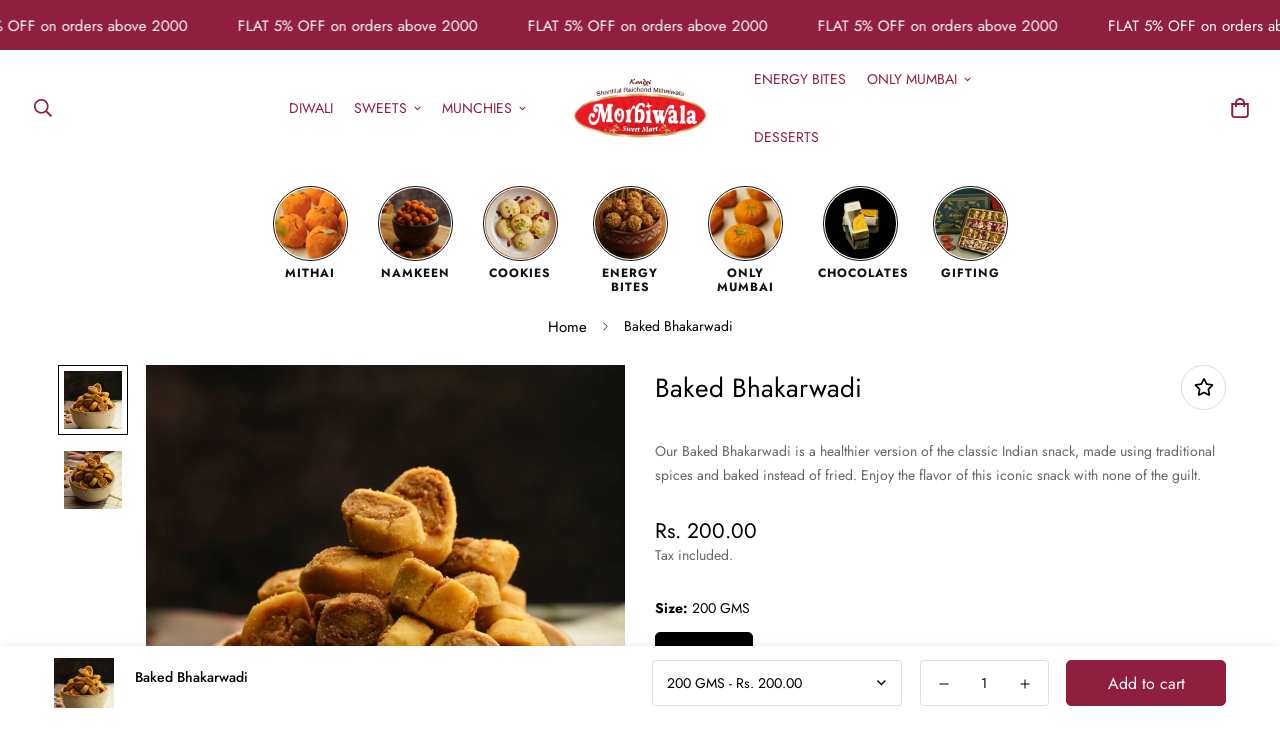

--- FILE ---
content_type: text/html; charset=utf-8
request_url: https://morbiwalasweets.com/products/baked-bhakarwadi
body_size: 31867
content:

<!doctype html>
<html
  class="no-js supports-no-cookies"
  lang="en"
  data-template="product"
  
>
  <head>
    <meta charset="utf-8">
    <meta http-equiv="X-UA-Compatible" content="IE=edge">
    <meta name="viewport" content="width=device-width, initial-scale=1, maximum-scale=1.0, user-scalable=0">
    <meta name="theme-color" content="#901f3f"><link rel="canonical" href="https://morbiwalasweets.com/products/baked-bhakarwadi">
<link href="//morbiwalasweets.com/cdn/shop/t/3/assets/theme.css?v=146865080578148389811696165236" rel="stylesheet" type="text/css" media="all" />
<link href="//morbiwalasweets.com/cdn/shop/t/3/assets/chunk.css?v=51386290341475410991696165244" rel="stylesheet" type="text/css" media="all" />


<link rel="dns-prefetch" href="https://morbiwalasweets.com/products/baked-bhakarwadi" crossorigin>
<link rel="dns-prefetch" href="https://cdn.shopify.com" crossorigin>
<link rel="preconnect" href="https://morbiwalasweets.com/products/baked-bhakarwadi" crossorigin>
<link rel="preconnect" href="https://cdn.shopify.com" crossorigin>

<link href="//morbiwalasweets.com/cdn/shop/t/3/assets/vendor.min.js?v=47187413141326881171696165241" as="script" rel="preload">
<link href="//morbiwalasweets.com/cdn/shop/t/3/assets/app.min.js?v=137974305585622687281696165239" as="script" rel="preload">
<link href="//morbiwalasweets.com/cdn/shop/t/3/assets/foxkit-app.min.js?v=126931991995353384961696165236" as="script" rel="preload">

<title class="product">Baked Bhakarwadi</title><meta name="description" content="Our Baked Bhakarwadi is a healthier version of the classic Indian snack, made using traditional spices and baked instead of fried. Enjoy the flavor of this iconic snack with none of the guilt."><meta property="og:site_name" content="Morbiwalasweets">
<meta property="og:url" content="https://morbiwalasweets.com/products/baked-bhakarwadi">
<meta property="og:title" content="Baked Bhakarwadi">
<meta property="og:type" content="product">
<meta property="og:description" content="Our Baked Bhakarwadi is a healthier version of the classic Indian snack, made using traditional spices and baked instead of fried. Enjoy the flavor of this iconic snack with none of the guilt."><meta property="og:image" content="http://morbiwalasweets.com/cdn/shop/files/37_e57a0058-901e-415f-aedd-33ba5b18357b.png?v=1690328231">
<meta property="og:image:secure_url" content="https://morbiwalasweets.com/cdn/shop/files/37_e57a0058-901e-415f-aedd-33ba5b18357b.png?v=1690328231">
<meta property="og:image:width" content="1080">
<meta property="og:image:height" content="1080"><meta property="og:price:amount" content="200.00">
<meta property="og:price:currency" content="INR"><meta name="twitter:card" content="summary_large_image">
<meta name="twitter:title" content="Baked Bhakarwadi">
<meta name="twitter:description" content="Our Baked Bhakarwadi is a healthier version of the classic Indian snack, made using traditional spices and baked instead of fried. Enjoy the flavor of this iconic snack with none of the guilt.">

<link rel="preconnect" href="https://fonts.shopifycdn.com" crossorigin><link rel="preload" as="font" href="//morbiwalasweets.com/cdn/fonts/jost/jost_n4.d47a1b6347ce4a4c9f437608011273009d91f2b7.woff2" type="font/woff2" crossorigin>
  <link rel="preload" as="font" href="//morbiwalasweets.com/cdn/fonts/jost/jost_n7.921dc18c13fa0b0c94c5e2517ffe06139c3615a3.woff2" type="font/woff2" crossorigin><style>
  @font-face {  font-family: SF-Heading-font;  font-weight:400;  src: url(https://cdn.shopify.com/s/files/1/0561/2742/2636/files/Jost-Regular.ttf?v=1618297125);  font-display: swap;}@font-face {  font-family: SF-Heading-font;  font-weight:500;  src: url(https://cdn.shopify.com/s/files/1/0561/2742/2636/files/Jost-Medium.ttf?v=1618297125);  font-display: swap;}@font-face {  font-family: SF-Heading-font;  font-weight:600;  src: url(https://cdn.shopify.com/s/files/1/0561/2742/2636/files/Jost-SemiBold.ttf?v=1618297125);  font-display: swap;}:root {  --font-stack-header: SF-Heading-font;  --font-weight-header: 400;}@font-face {  font-family: Jost;  font-weight: 400;  font-style: normal;  font-display: swap;  src: url("//morbiwalasweets.com/cdn/fonts/jost/jost_n4.d47a1b6347ce4a4c9f437608011273009d91f2b7.woff2") format("woff2"),       url("//morbiwalasweets.com/cdn/fonts/jost/jost_n4.791c46290e672b3f85c3d1c651ef2efa3819eadd.woff") format("woff");}@font-face {  font-family: Jost;  font-weight: 700;  font-style: normal;  font-display: swap;  src: url("//morbiwalasweets.com/cdn/fonts/jost/jost_n7.921dc18c13fa0b0c94c5e2517ffe06139c3615a3.woff2") format("woff2"),       url("//morbiwalasweets.com/cdn/fonts/jost/jost_n7.cbfc16c98c1e195f46c536e775e4e959c5f2f22b.woff") format("woff");}@font-face {  font-family: Jost;  font-weight: 700;  font-style: normal;  font-display: swap;  src: url("//morbiwalasweets.com/cdn/fonts/jost/jost_n7.921dc18c13fa0b0c94c5e2517ffe06139c3615a3.woff2") format("woff2"),       url("//morbiwalasweets.com/cdn/fonts/jost/jost_n7.cbfc16c98c1e195f46c536e775e4e959c5f2f22b.woff") format("woff");}@font-face {  font-family: Jost;  font-weight: 400;  font-style: italic;  font-display: swap;  src: url("//morbiwalasweets.com/cdn/fonts/jost/jost_i4.b690098389649750ada222b9763d55796c5283a5.woff2") format("woff2"),       url("//morbiwalasweets.com/cdn/fonts/jost/jost_i4.fd766415a47e50b9e391ae7ec04e2ae25e7e28b0.woff") format("woff");}@font-face {  font-family: Jost;  font-weight: 700;  font-style: italic;  font-display: swap;  src: url("//morbiwalasweets.com/cdn/fonts/jost/jost_i7.d8201b854e41e19d7ed9b1a31fe4fe71deea6d3f.woff2") format("woff2"),       url("//morbiwalasweets.com/cdn/fonts/jost/jost_i7.eae515c34e26b6c853efddc3fc0c552e0de63757.woff") format("woff");}:root {  --font-weight-body--bold: 700;  --font-weight-body--bolder: 700;  --font-stack-body: Jost, sans-serif;  --font-style-body: normal;  --font-weight-body: 400;}
</style>
<style>
  html{font-size:calc(var(--font-base-size,16) * 1px)}body{font-family:var(--font-stack-body)!important;font-weight:var(--font-weight-body);font-style:var(--font-style-body);color:var(--color-body-text);font-size:calc(var(--font-base-size,16) * 1px);line-height:calc(var(--base-line-height) * 1px);scroll-behavior:smooth}body .h1,body .h2,body .h3,body .h4,body .h5,body .h6,body h1,body h2,body h3,body h4,body h5,body h6{font-family:var(--font-stack-header);font-weight:var(--font-weight-header);font-style:var(--font-style-header);color:var(--color-heading-text);line-height:normal}body .h1,body h1{font-size:calc(((var(--font-h1-mobile))/ (var(--font-base-size))) * 1rem)}body .h2,body h2{font-size:calc(((var(--font-h2-mobile))/ (var(--font-base-size))) * 1rem)}body .h3,body h3{font-size:calc(((var(--font-h3-mobile))/ (var(--font-base-size))) * 1rem)}body .h4,body h4{font-size:calc(((var(--font-h4-mobile))/ (var(--font-base-size))) * 1rem)}body .h5,body h5{font-size:calc(((var(--font-h5-mobile))/ (var(--font-base-size))) * 1rem)}body .h6,body h6{font-size:calc(((var(--font-h6-mobile))/ (var(--font-base-size))) * 1rem);line-height:1.4}@media only screen and (min-width:768px){body .h1,body h1{font-size:calc(((var(--font-h1-desktop))/ (var(--font-base-size))) * 1rem)}body .h2,body h2{font-size:calc(((var(--font-h2-desktop))/ (var(--font-base-size))) * 1rem)}body .h3,body h3{font-size:calc(((var(--font-h3-desktop))/ (var(--font-base-size))) * 1rem)}body .h4,body h4{font-size:calc(((var(--font-h4-desktop))/ (var(--font-base-size))) * 1rem)}body .h5,body h5{font-size:calc(((var(--font-h5-desktop))/ (var(--font-base-size))) * 1rem)}body .h6,body h6{font-size:calc(((var(--font-h6-desktop))/ (var(--font-base-size))) * 1rem)}}.swiper-wrapper{display:flex}.swiper-container:not(.swiper-container-initialized) .swiper-slide{width:calc(100% / var(--items,1));flex:0 0 auto}@media (max-width:1023px){.swiper-container:not(.swiper-container-initialized) .swiper-slide{min-width:40vw;flex:0 0 auto}}@media (max-width:767px){.swiper-container:not(.swiper-container-initialized) .swiper-slide{min-width:66vw;flex:0 0 auto}}.opacity-0{opacity:0}.opacity-100{opacity:1!important;}.placeholder-background{position:absolute;top:0;right:0;bottom:0;left:0;pointer-events:none}.placeholder-background--animation{background-color:#000;animation:placeholder-background-loading 1.5s infinite linear}[data-image-loading]{position:relative}[data-image-loading]:after{content:'';background-color:#000;animation:placeholder-background-loading 1.5s infinite linear;position:absolute;top:0;left:0;width:100%;height:100%;z-index:1}[data-image-loading] img.lazyload{opacity:0}[data-image-loading] img.lazyloaded{opacity:1}.no-js [data-image-loading]{animation-name:none}.lazyload--fade-in{opacity:0;transition:.25s all}.lazyload--fade-in.lazyloaded{opacity:1}@media (min-width:768px){.hidden.md\:block{display:block!important}.hidden.md\:flex{display:flex!important}.hidden.md\:grid{display:grid!important}}@media (min-width:1024px){.hidden.lg\:block{display:block!important}.hidden.lg\:flex{display:flex!important}.hidden.lg\:grid{display:grid!important}}@media (min-width:1280px){.hidden.xl\:block{display:block!important}.hidden.xl\:flex{display:flex!important}.hidden.xl\:grid{display:grid!important}}

  h1, .h1,
  h2, .h2,
  h3, .h3,
  h4, .h4,
  h5, .h5,
  h6, .h6 {
    letter-spacing: 0px;
  }
</style>

    <script>
  // https://codebeautify.org/jsviewer

  function _debounce(fn, wait = 300) {
    let t;
    return (...args) => {
      clearTimeout(t);
      t = setTimeout(() => fn.apply(this, args), wait);
    };
  }

  try {
    window.MinimogSettings = window.MinimogSettings || {};
    window.___mnag = 'userA' + (window.___mnag1 || '') + 'gent';

    var _mh = document.querySelector('header.sf-header__mobile');
    var _dh = document.querySelector('header.sf-header__desktop');
    // Set header height
    function _shh() {
      if (!_mh || !_dh) {
        _mh = document.querySelector('header.sf-header__mobile');
        _dh = document.querySelector('header.sf-header__desktop');
      }
      // Header
      var _hd = window.innerWidth < 1024 ? _mh : _dh;
      if (_hd) {
        document.documentElement.style.setProperty('--sf-header-height', _hd.offsetHeight + 'px');
        window.MinimogSettings.headerHeight = _hd.offsetHeight;
      }
    }

    // setTopbarHeight
    function _stbh() {
      // Topbar
      var _tb = document.querySelector('.sf-topbar');
      if (_tb) {
        document.documentElement.style.setProperty('--sf-topbar-height', _tb.offsetHeight + 'px');
        window.MinimogSettings.topbarHeight = _tb.offsetHeight;
      }
    }

    // setAnnouncementHeight
    function _sah() {
      // announcement_bar
      var _ab = document.querySelector('.announcement-bar');
      if (_ab) {
        document.documentElement.style.setProperty('--sf-announcement-height', _ab.offsetHeight + 'px');
        window.MinimogSettings.topbarHeight = _ab.offsetHeight;
      }
    }

    // setMainContentPadding
    function _smcp() {
      // pageTemplate
      var _pt = document.documentElement.dataset.template;
      if (window.innerWidth >= 1024) {
        if (_dh && _dh.dataset.transparent === "true") {
          if (_pt === 'index' || _pt === 'collection') {
            document.documentElement.style.setProperty('--main-content-padding-top', '0px');
          }
        }
      } else {
        document.documentElement.style.removeProperty('--main-content-padding-top');
      }
    }

    // calculateSectionsHeight
    function _csh() {_shh();_stbh();_sah();_smcp();}
    window.addEventListener('resize', _debounce(_csh, 1000));

    document.documentElement.className = document.documentElement.className.replace('supports-no-cookies', 'supports-cookies').replace('no-js', 'js');
  } catch (error) {
    console.warn('Failed to execute critical scripts', error);
  }

  try {
    // Page speed agent
    var _nu = navigator[window.___mnag];
    var _psas = [
      {
        'b': 'ome-Li',
        'c': 'ghth',
        'd': 'ouse',
        'a': 'Chr',
      },
      {
        'd': 'hts',
        'a': 'Sp',
        'c': 'nsig',
        'b': 'eed I',
      },
      {
        'b': ' Lin',
        'd': '6_64',
        'a': 'X11;',
        'c': 'ux x8',
      }
    ];
    function __fn(i) {
      return Object.keys(_psas[i]).sort().reduce(function (a, c) { return a + _psas[i][c] }, '');
    }

    var __isPSA = (_nu.indexOf(__fn(0)) > -1 || _nu.indexOf(__fn(1)) > -1 || _nu.indexOf(__fn(2)) > -1);
    // var __isPSA = true

    window.___mnag = '!1';
    _psas = null;
  } catch (err) {
    var __isPSA = false;
    var _psas = null;
    window.___mnag = '!1';
  }

  // activateFontAndCriticalCSS
  

  // __activateStyle(this)
  function __as(l) {
    l.rel = 'stylesheet';
    l.media = 'all';
    l.removeAttribute('onload');
  }

  // _onChunkStyleLoad(this)
  function __ocsl(l) {
    if (!__isPSA) __as(l);
  }

  window.__isPSA = __isPSA;
</script>

    

    <link href="//morbiwalasweets.com/cdn/shop/t/3/assets/theme.css?v=146865080578148389811696165236" rel="stylesheet" type="text/css" media="all" />
    <link href="//morbiwalasweets.com/cdn/shop/t/3/assets/chunk.css?v=51386290341475410991696165244" rel="stylesheet" type="text/css" media="all" />

    
<style data-shopify>:root {		/* BODY */		--base-line-height: 19;		/* PRIMARY COLORS */		--color-primary: #901f3f;		--plyr-color-main: #901f3f;		--color-primary-darker: #5e1429;		/* TEXT COLORS */		--color-body-text: #000000;		--color-heading-text: #000000;		--color-sub-text: #666666;		--color-text-link: #000000;		--color-text-link-hover: #999999;		/* BUTTON COLORS */		--color-btn-bg:  #901f3f;		--color-btn-bg-hover: #000000;		--color-btn-text: #ffffff;		--color-btn-text-hover: #ffffff;    	--color-btn-secondary-border: #000000;    	--color-btn-secondary-text: #000000;		--btn-letter-spacing: 0px;		--btn-border-radius: 5px;		--btn-border-width: 1px;		--btn-line-height: 23px;				/* PRODUCT COLORS */		--product-title-color: #000000;		--product-sale-price-color: #666666;		--product-regular-price-color: #000000;		--product-type-color: #666666;		--product-desc-color: #666666;		/* TOPBAR COLORS */		--color-topbar-background: #ffffff;		--color-topbar-text: #000000;		/* MENU BAR COLORS */		--color-menu-background: #000000;		--color-menu-text: #f8f8f8;		/* BORDER COLORS */		--color-border: #dedede;		/* FOOTER COLORS */		--color-footer-text: #ffffff;		--color-footer-subtext: #ffffff;		--color-footer-background: #901f3f;		--color-footer-link: #ffffff;		--color-footer-link-hover: #ffffff;		--color-footer-background-mobile: #901f3f;		/* FOOTER BOTTOM COLORS */		--color-footer-bottom-text: #ffffff;		--color-footer-bottom-background: #901f3f;		--color-footer-bottom-background-mobile: #901f3f;		/* HEADER */		--color-header-text: #901f3f;		--color-header-transparent-text: #000000;		--color-main-background: #ffffff;		--color-field-background: #ffffff;		--color-header-background: #ffffff;		--color-cart-wishlist-count: #ffffff;		--bg-cart-wishlist-count: #da3f3f;		--swatch-item-background-default: #f7f8fa;		--text-gray-400: #777777;		--text-gray-9b: #9b9b9b;		--text-black: #000000;		--text-white: #ffffff;		--bg-gray-400: #f7f8fa;		--bg-black: #000000;		--rounded-full: 9999px;		--border-color-1: #eeeeee;		--border-color-2: #b2b2b2;		--border-color-3: #d2d2d2;		--border-color-4: #737373;		--color-secondary: #666666;		--color-success: #3a8735;		--color-warning: #ff706b;		--color-info: #959595;		--color-disabled: #cecece;		--bg-disabled: #f7f7f7;		--bg-hover: #737373;		--bg-color-tooltip: #000000;		--text-color-tooltip: #ffffff;		--color-image-overlay: #000000;		--opacity-image-overlay: 0.2;		--theme-shadow: 0 5px 15px 0 rgba(0, 0, 0, 0.07);    	--arrow-select-box: url(//morbiwalasweets.com/cdn/shop/t/3/assets/ar-down.svg?v=92728264558441377851696165244);		/* FONT SIZES */		--font-base-size: 14;		--font-btn-size: 16px;		--font-btn-weight: 500;		--font-h1-desktop: 54;		--font-h1-mobile: 50;		--font-h2-desktop: 42;		--font-h2-mobile: 37;		--font-h3-desktop: 31;		--font-h3-mobile: 28;		--font-h4-desktop: 27;		--font-h4-mobile: 24;		--font-h5-desktop: 23;		--font-h5-mobile: 20;		--font-h6-desktop: 21;		--font-h6-mobile: 19;    	--arrow-down-url: url(//morbiwalasweets.com/cdn/shop/t/3/assets/arrow-down.svg?v=157552497485556416461696165235);    	--arrow-down-white-url: url(//morbiwalasweets.com/cdn/shop/t/3/assets/arrow-down-white.svg?v=70535736727834135531696165242);    	--product-title-line-clamp: unset;		--spacing-sections-desktop: 100px;        --spacing-sections-tablet: 75px;        --spacing-sections-mobile: 50px;	}
</style><link href="//morbiwalasweets.com/cdn/shop/t/3/assets/product-template.css?v=7405318974836618321696165242" rel="stylesheet" type="text/css" media="all" />
<link media="print" onload="this.media = 'all'" rel="stylesheet" href="//morbiwalasweets.com/cdn/shop/t/3/assets/vendor.css?v=16535328183442033321696165235">

<link href="//morbiwalasweets.com/cdn/shop/t/3/assets/custom.css?v=105997007003712207781696165294" rel="stylesheet" type="text/css" media="all" />

<style data-shopify>body {
    --container-width: 1200;
    --fluid-container-width: 1620px;
    --fluid-container-offset: 40px;
    background-color: #ffffff;
  }
  [style*="--aspect-ratio"]:before {
    padding-top: calc(100% / (0.0001 + var(--aspect-ratio, 16/9)));
  }
  @media ( max-width: 767px ) {
    [style*="--aspect-ratio"]:before {
      padding-top: calc(100% / (0.0001 + var(--aspect-ratio-mobile, var(--aspect-ratio, 16/9)) ));
    }
  }.sf-topbar {  border-color: #eee;}.sf__font-normal {  font-weight: 400;}body .sf-footer__block .social-media-links {  gap: 12px;  margin: 0;  padding: 5px;  flex-wrap: wrap;}body .sf-footer__block .social-media-links a {  color: #222;  width: 48px;  height: 48px;  padding: 0;  display: inline-flex;  align-items: center;  justify-content: center;  border-radius: 50%;  background-color: #E9E9E9;  transition: all .3s;}body .sf-footer__block .social-media-links a:hover {  background-color: #222;  color: #fff;  box-shadow: 0 0 0 0.2rem #222;}@media (min-width: 1536px) {  body .sf__footer-block-newsletter .sf__footer-block-title {    font-size: 42px;  }}
</style>


    <script src="//morbiwalasweets.com/cdn/shop/t/3/assets/vendor.min.js?v=47187413141326881171696165241" defer="defer"></script>
    <script src="//morbiwalasweets.com/cdn/shop/t/3/assets/theme-global.js?v=137387456293293890691696165242" defer="defer"></script>
    <script src="//morbiwalasweets.com/cdn/shop/t/3/assets/app.min.js?v=137974305585622687281696165239" defer="defer"></script>

    <script>window.performance && window.performance.mark && window.performance.mark('shopify.content_for_header.start');</script><meta id="shopify-digital-wallet" name="shopify-digital-wallet" content="/78922383682/digital_wallets/dialog">
<link rel="alternate" type="application/json+oembed" href="https://morbiwalasweets.com/products/baked-bhakarwadi.oembed">
<script async="async" src="/checkouts/internal/preloads.js?locale=en-IN"></script>
<script id="shopify-features" type="application/json">{"accessToken":"afd988cae6c3ffeaa5b7e7402a36e5da","betas":["rich-media-storefront-analytics"],"domain":"morbiwalasweets.com","predictiveSearch":true,"shopId":78922383682,"locale":"en"}</script>
<script>var Shopify = Shopify || {};
Shopify.shop = "morbiwalasweets.myshopify.com";
Shopify.locale = "en";
Shopify.currency = {"active":"INR","rate":"1.0"};
Shopify.country = "IN";
Shopify.theme = {"name":"Minimog-3.4.0","id":161481228610,"schema_name":"Minimog - OS 2.0","schema_version":"3.4.0","theme_store_id":null,"role":"main"};
Shopify.theme.handle = "null";
Shopify.theme.style = {"id":null,"handle":null};
Shopify.cdnHost = "morbiwalasweets.com/cdn";
Shopify.routes = Shopify.routes || {};
Shopify.routes.root = "/";</script>
<script type="module">!function(o){(o.Shopify=o.Shopify||{}).modules=!0}(window);</script>
<script>!function(o){function n(){var o=[];function n(){o.push(Array.prototype.slice.apply(arguments))}return n.q=o,n}var t=o.Shopify=o.Shopify||{};t.loadFeatures=n(),t.autoloadFeatures=n()}(window);</script>
<script id="shop-js-analytics" type="application/json">{"pageType":"product"}</script>
<script defer="defer" async type="module" src="//morbiwalasweets.com/cdn/shopifycloud/shop-js/modules/v2/client.init-shop-cart-sync_C5BV16lS.en.esm.js"></script>
<script defer="defer" async type="module" src="//morbiwalasweets.com/cdn/shopifycloud/shop-js/modules/v2/chunk.common_CygWptCX.esm.js"></script>
<script type="module">
  await import("//morbiwalasweets.com/cdn/shopifycloud/shop-js/modules/v2/client.init-shop-cart-sync_C5BV16lS.en.esm.js");
await import("//morbiwalasweets.com/cdn/shopifycloud/shop-js/modules/v2/chunk.common_CygWptCX.esm.js");

  window.Shopify.SignInWithShop?.initShopCartSync?.({"fedCMEnabled":true,"windoidEnabled":true});

</script>
<script>(function() {
  var isLoaded = false;
  function asyncLoad() {
    if (isLoaded) return;
    isLoaded = true;
    var urls = ["https:\/\/cdn.nfcube.com\/instafeed-cd972a3900f87fb6055e7adcbece4ea0.js?shop=morbiwalasweets.myshopify.com","https:\/\/sr-cdn.shiprocket.in\/sr-promise\/static\/uc.js?channel_id=4\u0026sr_company_id=1839505\u0026shop=morbiwalasweets.myshopify.com","https:\/\/sr-cdn.shiprocket.in\/sr-promise\/static\/uc.js?channel_id=4\u0026sr_company_id=4094372\u0026shop=morbiwalasweets.myshopify.com","https:\/\/na.shgcdn3.com\/pixel-collector.js?shop=morbiwalasweets.myshopify.com"];
    for (var i = 0; i < urls.length; i++) {
      var s = document.createElement('script');
      s.type = 'text/javascript';
      s.async = true;
      s.src = urls[i];
      var x = document.getElementsByTagName('script')[0];
      x.parentNode.insertBefore(s, x);
    }
  };
  if(window.attachEvent) {
    window.attachEvent('onload', asyncLoad);
  } else {
    window.addEventListener('load', asyncLoad, false);
  }
})();</script>
<script id="__st">var __st={"a":78922383682,"offset":19800,"reqid":"31f9f060-8f86-47dd-8eb6-835094adfd44-1768688418","pageurl":"morbiwalasweets.com\/products\/baked-bhakarwadi","u":"1f38e2c79d87","p":"product","rtyp":"product","rid":8482475704642};</script>
<script>window.ShopifyPaypalV4VisibilityTracking = true;</script>
<script id="captcha-bootstrap">!function(){'use strict';const t='contact',e='account',n='new_comment',o=[[t,t],['blogs',n],['comments',n],[t,'customer']],c=[[e,'customer_login'],[e,'guest_login'],[e,'recover_customer_password'],[e,'create_customer']],r=t=>t.map((([t,e])=>`form[action*='/${t}']:not([data-nocaptcha='true']) input[name='form_type'][value='${e}']`)).join(','),a=t=>()=>t?[...document.querySelectorAll(t)].map((t=>t.form)):[];function s(){const t=[...o],e=r(t);return a(e)}const i='password',u='form_key',d=['recaptcha-v3-token','g-recaptcha-response','h-captcha-response',i],f=()=>{try{return window.sessionStorage}catch{return}},m='__shopify_v',_=t=>t.elements[u];function p(t,e,n=!1){try{const o=window.sessionStorage,c=JSON.parse(o.getItem(e)),{data:r}=function(t){const{data:e,action:n}=t;return t[m]||n?{data:e,action:n}:{data:t,action:n}}(c);for(const[e,n]of Object.entries(r))t.elements[e]&&(t.elements[e].value=n);n&&o.removeItem(e)}catch(o){console.error('form repopulation failed',{error:o})}}const l='form_type',E='cptcha';function T(t){t.dataset[E]=!0}const w=window,h=w.document,L='Shopify',v='ce_forms',y='captcha';let A=!1;((t,e)=>{const n=(g='f06e6c50-85a8-45c8-87d0-21a2b65856fe',I='https://cdn.shopify.com/shopifycloud/storefront-forms-hcaptcha/ce_storefront_forms_captcha_hcaptcha.v1.5.2.iife.js',D={infoText:'Protected by hCaptcha',privacyText:'Privacy',termsText:'Terms'},(t,e,n)=>{const o=w[L][v],c=o.bindForm;if(c)return c(t,g,e,D).then(n);var r;o.q.push([[t,g,e,D],n]),r=I,A||(h.body.append(Object.assign(h.createElement('script'),{id:'captcha-provider',async:!0,src:r})),A=!0)});var g,I,D;w[L]=w[L]||{},w[L][v]=w[L][v]||{},w[L][v].q=[],w[L][y]=w[L][y]||{},w[L][y].protect=function(t,e){n(t,void 0,e),T(t)},Object.freeze(w[L][y]),function(t,e,n,w,h,L){const[v,y,A,g]=function(t,e,n){const i=e?o:[],u=t?c:[],d=[...i,...u],f=r(d),m=r(i),_=r(d.filter((([t,e])=>n.includes(e))));return[a(f),a(m),a(_),s()]}(w,h,L),I=t=>{const e=t.target;return e instanceof HTMLFormElement?e:e&&e.form},D=t=>v().includes(t);t.addEventListener('submit',(t=>{const e=I(t);if(!e)return;const n=D(e)&&!e.dataset.hcaptchaBound&&!e.dataset.recaptchaBound,o=_(e),c=g().includes(e)&&(!o||!o.value);(n||c)&&t.preventDefault(),c&&!n&&(function(t){try{if(!f())return;!function(t){const e=f();if(!e)return;const n=_(t);if(!n)return;const o=n.value;o&&e.removeItem(o)}(t);const e=Array.from(Array(32),(()=>Math.random().toString(36)[2])).join('');!function(t,e){_(t)||t.append(Object.assign(document.createElement('input'),{type:'hidden',name:u})),t.elements[u].value=e}(t,e),function(t,e){const n=f();if(!n)return;const o=[...t.querySelectorAll(`input[type='${i}']`)].map((({name:t})=>t)),c=[...d,...o],r={};for(const[a,s]of new FormData(t).entries())c.includes(a)||(r[a]=s);n.setItem(e,JSON.stringify({[m]:1,action:t.action,data:r}))}(t,e)}catch(e){console.error('failed to persist form',e)}}(e),e.submit())}));const S=(t,e)=>{t&&!t.dataset[E]&&(n(t,e.some((e=>e===t))),T(t))};for(const o of['focusin','change'])t.addEventListener(o,(t=>{const e=I(t);D(e)&&S(e,y())}));const B=e.get('form_key'),M=e.get(l),P=B&&M;t.addEventListener('DOMContentLoaded',(()=>{const t=y();if(P)for(const e of t)e.elements[l].value===M&&p(e,B);[...new Set([...A(),...v().filter((t=>'true'===t.dataset.shopifyCaptcha))])].forEach((e=>S(e,t)))}))}(h,new URLSearchParams(w.location.search),n,t,e,['guest_login'])})(!0,!0)}();</script>
<script integrity="sha256-4kQ18oKyAcykRKYeNunJcIwy7WH5gtpwJnB7kiuLZ1E=" data-source-attribution="shopify.loadfeatures" defer="defer" src="//morbiwalasweets.com/cdn/shopifycloud/storefront/assets/storefront/load_feature-a0a9edcb.js" crossorigin="anonymous"></script>
<script data-source-attribution="shopify.dynamic_checkout.dynamic.init">var Shopify=Shopify||{};Shopify.PaymentButton=Shopify.PaymentButton||{isStorefrontPortableWallets:!0,init:function(){window.Shopify.PaymentButton.init=function(){};var t=document.createElement("script");t.src="https://morbiwalasweets.com/cdn/shopifycloud/portable-wallets/latest/portable-wallets.en.js",t.type="module",document.head.appendChild(t)}};
</script>
<script data-source-attribution="shopify.dynamic_checkout.buyer_consent">
  function portableWalletsHideBuyerConsent(e){var t=document.getElementById("shopify-buyer-consent"),n=document.getElementById("shopify-subscription-policy-button");t&&n&&(t.classList.add("hidden"),t.setAttribute("aria-hidden","true"),n.removeEventListener("click",e))}function portableWalletsShowBuyerConsent(e){var t=document.getElementById("shopify-buyer-consent"),n=document.getElementById("shopify-subscription-policy-button");t&&n&&(t.classList.remove("hidden"),t.removeAttribute("aria-hidden"),n.addEventListener("click",e))}window.Shopify?.PaymentButton&&(window.Shopify.PaymentButton.hideBuyerConsent=portableWalletsHideBuyerConsent,window.Shopify.PaymentButton.showBuyerConsent=portableWalletsShowBuyerConsent);
</script>
<script>
  function portableWalletsCleanup(e){e&&e.src&&console.error("Failed to load portable wallets script "+e.src);var t=document.querySelectorAll("shopify-accelerated-checkout .shopify-payment-button__skeleton, shopify-accelerated-checkout-cart .wallet-cart-button__skeleton"),e=document.getElementById("shopify-buyer-consent");for(let e=0;e<t.length;e++)t[e].remove();e&&e.remove()}function portableWalletsNotLoadedAsModule(e){e instanceof ErrorEvent&&"string"==typeof e.message&&e.message.includes("import.meta")&&"string"==typeof e.filename&&e.filename.includes("portable-wallets")&&(window.removeEventListener("error",portableWalletsNotLoadedAsModule),window.Shopify.PaymentButton.failedToLoad=e,"loading"===document.readyState?document.addEventListener("DOMContentLoaded",window.Shopify.PaymentButton.init):window.Shopify.PaymentButton.init())}window.addEventListener("error",portableWalletsNotLoadedAsModule);
</script>

<script type="module" src="https://morbiwalasweets.com/cdn/shopifycloud/portable-wallets/latest/portable-wallets.en.js" onError="portableWalletsCleanup(this)" crossorigin="anonymous"></script>
<script nomodule>
  document.addEventListener("DOMContentLoaded", portableWalletsCleanup);
</script>

<link id="shopify-accelerated-checkout-styles" rel="stylesheet" media="screen" href="https://morbiwalasweets.com/cdn/shopifycloud/portable-wallets/latest/accelerated-checkout-backwards-compat.css" crossorigin="anonymous">
<style id="shopify-accelerated-checkout-cart">
        #shopify-buyer-consent {
  margin-top: 1em;
  display: inline-block;
  width: 100%;
}

#shopify-buyer-consent.hidden {
  display: none;
}

#shopify-subscription-policy-button {
  background: none;
  border: none;
  padding: 0;
  text-decoration: underline;
  font-size: inherit;
  cursor: pointer;
}

#shopify-subscription-policy-button::before {
  box-shadow: none;
}

      </style>

<script>window.performance && window.performance.mark && window.performance.mark('shopify.content_for_header.end');</script> 
  
  

<script type="text/javascript">
  
    window.SHG_CUSTOMER = null;
  
</script>










<link href="https://monorail-edge.shopifysvc.com" rel="dns-prefetch">
<script>(function(){if ("sendBeacon" in navigator && "performance" in window) {try {var session_token_from_headers = performance.getEntriesByType('navigation')[0].serverTiming.find(x => x.name == '_s').description;} catch {var session_token_from_headers = undefined;}var session_cookie_matches = document.cookie.match(/_shopify_s=([^;]*)/);var session_token_from_cookie = session_cookie_matches && session_cookie_matches.length === 2 ? session_cookie_matches[1] : "";var session_token = session_token_from_headers || session_token_from_cookie || "";function handle_abandonment_event(e) {var entries = performance.getEntries().filter(function(entry) {return /monorail-edge.shopifysvc.com/.test(entry.name);});if (!window.abandonment_tracked && entries.length === 0) {window.abandonment_tracked = true;var currentMs = Date.now();var navigation_start = performance.timing.navigationStart;var payload = {shop_id: 78922383682,url: window.location.href,navigation_start,duration: currentMs - navigation_start,session_token,page_type: "product"};window.navigator.sendBeacon("https://monorail-edge.shopifysvc.com/v1/produce", JSON.stringify({schema_id: "online_store_buyer_site_abandonment/1.1",payload: payload,metadata: {event_created_at_ms: currentMs,event_sent_at_ms: currentMs}}));}}window.addEventListener('pagehide', handle_abandonment_event);}}());</script>
<script id="web-pixels-manager-setup">(function e(e,d,r,n,o){if(void 0===o&&(o={}),!Boolean(null===(a=null===(i=window.Shopify)||void 0===i?void 0:i.analytics)||void 0===a?void 0:a.replayQueue)){var i,a;window.Shopify=window.Shopify||{};var t=window.Shopify;t.analytics=t.analytics||{};var s=t.analytics;s.replayQueue=[],s.publish=function(e,d,r){return s.replayQueue.push([e,d,r]),!0};try{self.performance.mark("wpm:start")}catch(e){}var l=function(){var e={modern:/Edge?\/(1{2}[4-9]|1[2-9]\d|[2-9]\d{2}|\d{4,})\.\d+(\.\d+|)|Firefox\/(1{2}[4-9]|1[2-9]\d|[2-9]\d{2}|\d{4,})\.\d+(\.\d+|)|Chrom(ium|e)\/(9{2}|\d{3,})\.\d+(\.\d+|)|(Maci|X1{2}).+ Version\/(15\.\d+|(1[6-9]|[2-9]\d|\d{3,})\.\d+)([,.]\d+|)( \(\w+\)|)( Mobile\/\w+|) Safari\/|Chrome.+OPR\/(9{2}|\d{3,})\.\d+\.\d+|(CPU[ +]OS|iPhone[ +]OS|CPU[ +]iPhone|CPU IPhone OS|CPU iPad OS)[ +]+(15[._]\d+|(1[6-9]|[2-9]\d|\d{3,})[._]\d+)([._]\d+|)|Android:?[ /-](13[3-9]|1[4-9]\d|[2-9]\d{2}|\d{4,})(\.\d+|)(\.\d+|)|Android.+Firefox\/(13[5-9]|1[4-9]\d|[2-9]\d{2}|\d{4,})\.\d+(\.\d+|)|Android.+Chrom(ium|e)\/(13[3-9]|1[4-9]\d|[2-9]\d{2}|\d{4,})\.\d+(\.\d+|)|SamsungBrowser\/([2-9]\d|\d{3,})\.\d+/,legacy:/Edge?\/(1[6-9]|[2-9]\d|\d{3,})\.\d+(\.\d+|)|Firefox\/(5[4-9]|[6-9]\d|\d{3,})\.\d+(\.\d+|)|Chrom(ium|e)\/(5[1-9]|[6-9]\d|\d{3,})\.\d+(\.\d+|)([\d.]+$|.*Safari\/(?![\d.]+ Edge\/[\d.]+$))|(Maci|X1{2}).+ Version\/(10\.\d+|(1[1-9]|[2-9]\d|\d{3,})\.\d+)([,.]\d+|)( \(\w+\)|)( Mobile\/\w+|) Safari\/|Chrome.+OPR\/(3[89]|[4-9]\d|\d{3,})\.\d+\.\d+|(CPU[ +]OS|iPhone[ +]OS|CPU[ +]iPhone|CPU IPhone OS|CPU iPad OS)[ +]+(10[._]\d+|(1[1-9]|[2-9]\d|\d{3,})[._]\d+)([._]\d+|)|Android:?[ /-](13[3-9]|1[4-9]\d|[2-9]\d{2}|\d{4,})(\.\d+|)(\.\d+|)|Mobile Safari.+OPR\/([89]\d|\d{3,})\.\d+\.\d+|Android.+Firefox\/(13[5-9]|1[4-9]\d|[2-9]\d{2}|\d{4,})\.\d+(\.\d+|)|Android.+Chrom(ium|e)\/(13[3-9]|1[4-9]\d|[2-9]\d{2}|\d{4,})\.\d+(\.\d+|)|Android.+(UC? ?Browser|UCWEB|U3)[ /]?(15\.([5-9]|\d{2,})|(1[6-9]|[2-9]\d|\d{3,})\.\d+)\.\d+|SamsungBrowser\/(5\.\d+|([6-9]|\d{2,})\.\d+)|Android.+MQ{2}Browser\/(14(\.(9|\d{2,})|)|(1[5-9]|[2-9]\d|\d{3,})(\.\d+|))(\.\d+|)|K[Aa][Ii]OS\/(3\.\d+|([4-9]|\d{2,})\.\d+)(\.\d+|)/},d=e.modern,r=e.legacy,n=navigator.userAgent;return n.match(d)?"modern":n.match(r)?"legacy":"unknown"}(),u="modern"===l?"modern":"legacy",c=(null!=n?n:{modern:"",legacy:""})[u],f=function(e){return[e.baseUrl,"/wpm","/b",e.hashVersion,"modern"===e.buildTarget?"m":"l",".js"].join("")}({baseUrl:d,hashVersion:r,buildTarget:u}),m=function(e){var d=e.version,r=e.bundleTarget,n=e.surface,o=e.pageUrl,i=e.monorailEndpoint;return{emit:function(e){var a=e.status,t=e.errorMsg,s=(new Date).getTime(),l=JSON.stringify({metadata:{event_sent_at_ms:s},events:[{schema_id:"web_pixels_manager_load/3.1",payload:{version:d,bundle_target:r,page_url:o,status:a,surface:n,error_msg:t},metadata:{event_created_at_ms:s}}]});if(!i)return console&&console.warn&&console.warn("[Web Pixels Manager] No Monorail endpoint provided, skipping logging."),!1;try{return self.navigator.sendBeacon.bind(self.navigator)(i,l)}catch(e){}var u=new XMLHttpRequest;try{return u.open("POST",i,!0),u.setRequestHeader("Content-Type","text/plain"),u.send(l),!0}catch(e){return console&&console.warn&&console.warn("[Web Pixels Manager] Got an unhandled error while logging to Monorail."),!1}}}}({version:r,bundleTarget:l,surface:e.surface,pageUrl:self.location.href,monorailEndpoint:e.monorailEndpoint});try{o.browserTarget=l,function(e){var d=e.src,r=e.async,n=void 0===r||r,o=e.onload,i=e.onerror,a=e.sri,t=e.scriptDataAttributes,s=void 0===t?{}:t,l=document.createElement("script"),u=document.querySelector("head"),c=document.querySelector("body");if(l.async=n,l.src=d,a&&(l.integrity=a,l.crossOrigin="anonymous"),s)for(var f in s)if(Object.prototype.hasOwnProperty.call(s,f))try{l.dataset[f]=s[f]}catch(e){}if(o&&l.addEventListener("load",o),i&&l.addEventListener("error",i),u)u.appendChild(l);else{if(!c)throw new Error("Did not find a head or body element to append the script");c.appendChild(l)}}({src:f,async:!0,onload:function(){if(!function(){var e,d;return Boolean(null===(d=null===(e=window.Shopify)||void 0===e?void 0:e.analytics)||void 0===d?void 0:d.initialized)}()){var d=window.webPixelsManager.init(e)||void 0;if(d){var r=window.Shopify.analytics;r.replayQueue.forEach((function(e){var r=e[0],n=e[1],o=e[2];d.publishCustomEvent(r,n,o)})),r.replayQueue=[],r.publish=d.publishCustomEvent,r.visitor=d.visitor,r.initialized=!0}}},onerror:function(){return m.emit({status:"failed",errorMsg:"".concat(f," has failed to load")})},sri:function(e){var d=/^sha384-[A-Za-z0-9+/=]+$/;return"string"==typeof e&&d.test(e)}(c)?c:"",scriptDataAttributes:o}),m.emit({status:"loading"})}catch(e){m.emit({status:"failed",errorMsg:(null==e?void 0:e.message)||"Unknown error"})}}})({shopId: 78922383682,storefrontBaseUrl: "https://morbiwalasweets.com",extensionsBaseUrl: "https://extensions.shopifycdn.com/cdn/shopifycloud/web-pixels-manager",monorailEndpoint: "https://monorail-edge.shopifysvc.com/unstable/produce_batch",surface: "storefront-renderer",enabledBetaFlags: ["2dca8a86"],webPixelsConfigList: [{"id":"1395327298","configuration":"{\"webPixelName\":\"Judge.me\"}","eventPayloadVersion":"v1","runtimeContext":"STRICT","scriptVersion":"34ad157958823915625854214640f0bf","type":"APP","apiClientId":683015,"privacyPurposes":["ANALYTICS"],"dataSharingAdjustments":{"protectedCustomerApprovalScopes":["read_customer_email","read_customer_name","read_customer_personal_data","read_customer_phone"]}},{"id":"1362100546","configuration":"{\"site_id\":\"e9584be4-c58b-4924-acf9-a67b7d09c9a6\",\"analytics_endpoint\":\"https:\\\/\\\/na.shgcdn3.com\"}","eventPayloadVersion":"v1","runtimeContext":"STRICT","scriptVersion":"695709fc3f146fa50a25299517a954f2","type":"APP","apiClientId":1158168,"privacyPurposes":["ANALYTICS","MARKETING","SALE_OF_DATA"],"dataSharingAdjustments":{"protectedCustomerApprovalScopes":["read_customer_personal_data"]}},{"id":"367886658","configuration":"{\"pixel_id\":\"1270864220199958\",\"pixel_type\":\"facebook_pixel\",\"metaapp_system_user_token\":\"-\"}","eventPayloadVersion":"v1","runtimeContext":"OPEN","scriptVersion":"ca16bc87fe92b6042fbaa3acc2fbdaa6","type":"APP","apiClientId":2329312,"privacyPurposes":["ANALYTICS","MARKETING","SALE_OF_DATA"],"dataSharingAdjustments":{"protectedCustomerApprovalScopes":["read_customer_address","read_customer_email","read_customer_name","read_customer_personal_data","read_customer_phone"]}},{"id":"shopify-app-pixel","configuration":"{}","eventPayloadVersion":"v1","runtimeContext":"STRICT","scriptVersion":"0450","apiClientId":"shopify-pixel","type":"APP","privacyPurposes":["ANALYTICS","MARKETING"]},{"id":"shopify-custom-pixel","eventPayloadVersion":"v1","runtimeContext":"LAX","scriptVersion":"0450","apiClientId":"shopify-pixel","type":"CUSTOM","privacyPurposes":["ANALYTICS","MARKETING"]}],isMerchantRequest: false,initData: {"shop":{"name":"Morbiwalasweets","paymentSettings":{"currencyCode":"INR"},"myshopifyDomain":"morbiwalasweets.myshopify.com","countryCode":"IN","storefrontUrl":"https:\/\/morbiwalasweets.com"},"customer":null,"cart":null,"checkout":null,"productVariants":[{"price":{"amount":200.0,"currencyCode":"INR"},"product":{"title":"Baked Bhakarwadi","vendor":"Morbiwalasweets","id":"8482475704642","untranslatedTitle":"Baked Bhakarwadi","url":"\/products\/baked-bhakarwadi","type":""},"id":"45760580256066","image":{"src":"\/\/morbiwalasweets.com\/cdn\/shop\/files\/37_e57a0058-901e-415f-aedd-33ba5b18357b.png?v=1690328231"},"sku":"","title":"200 GMS","untranslatedTitle":"200 GMS"}],"purchasingCompany":null},},"https://morbiwalasweets.com/cdn","fcfee988w5aeb613cpc8e4bc33m6693e112",{"modern":"","legacy":""},{"shopId":"78922383682","storefrontBaseUrl":"https:\/\/morbiwalasweets.com","extensionBaseUrl":"https:\/\/extensions.shopifycdn.com\/cdn\/shopifycloud\/web-pixels-manager","surface":"storefront-renderer","enabledBetaFlags":"[\"2dca8a86\"]","isMerchantRequest":"false","hashVersion":"fcfee988w5aeb613cpc8e4bc33m6693e112","publish":"custom","events":"[[\"page_viewed\",{}],[\"product_viewed\",{\"productVariant\":{\"price\":{\"amount\":200.0,\"currencyCode\":\"INR\"},\"product\":{\"title\":\"Baked Bhakarwadi\",\"vendor\":\"Morbiwalasweets\",\"id\":\"8482475704642\",\"untranslatedTitle\":\"Baked Bhakarwadi\",\"url\":\"\/products\/baked-bhakarwadi\",\"type\":\"\"},\"id\":\"45760580256066\",\"image\":{\"src\":\"\/\/morbiwalasweets.com\/cdn\/shop\/files\/37_e57a0058-901e-415f-aedd-33ba5b18357b.png?v=1690328231\"},\"sku\":\"\",\"title\":\"200 GMS\",\"untranslatedTitle\":\"200 GMS\"}}]]"});</script><script>
  window.ShopifyAnalytics = window.ShopifyAnalytics || {};
  window.ShopifyAnalytics.meta = window.ShopifyAnalytics.meta || {};
  window.ShopifyAnalytics.meta.currency = 'INR';
  var meta = {"product":{"id":8482475704642,"gid":"gid:\/\/shopify\/Product\/8482475704642","vendor":"Morbiwalasweets","type":"","handle":"baked-bhakarwadi","variants":[{"id":45760580256066,"price":20000,"name":"Baked Bhakarwadi - 200 GMS","public_title":"200 GMS","sku":""}],"remote":false},"page":{"pageType":"product","resourceType":"product","resourceId":8482475704642,"requestId":"31f9f060-8f86-47dd-8eb6-835094adfd44-1768688418"}};
  for (var attr in meta) {
    window.ShopifyAnalytics.meta[attr] = meta[attr];
  }
</script>
<script class="analytics">
  (function () {
    var customDocumentWrite = function(content) {
      var jquery = null;

      if (window.jQuery) {
        jquery = window.jQuery;
      } else if (window.Checkout && window.Checkout.$) {
        jquery = window.Checkout.$;
      }

      if (jquery) {
        jquery('body').append(content);
      }
    };

    var hasLoggedConversion = function(token) {
      if (token) {
        return document.cookie.indexOf('loggedConversion=' + token) !== -1;
      }
      return false;
    }

    var setCookieIfConversion = function(token) {
      if (token) {
        var twoMonthsFromNow = new Date(Date.now());
        twoMonthsFromNow.setMonth(twoMonthsFromNow.getMonth() + 2);

        document.cookie = 'loggedConversion=' + token + '; expires=' + twoMonthsFromNow;
      }
    }

    var trekkie = window.ShopifyAnalytics.lib = window.trekkie = window.trekkie || [];
    if (trekkie.integrations) {
      return;
    }
    trekkie.methods = [
      'identify',
      'page',
      'ready',
      'track',
      'trackForm',
      'trackLink'
    ];
    trekkie.factory = function(method) {
      return function() {
        var args = Array.prototype.slice.call(arguments);
        args.unshift(method);
        trekkie.push(args);
        return trekkie;
      };
    };
    for (var i = 0; i < trekkie.methods.length; i++) {
      var key = trekkie.methods[i];
      trekkie[key] = trekkie.factory(key);
    }
    trekkie.load = function(config) {
      trekkie.config = config || {};
      trekkie.config.initialDocumentCookie = document.cookie;
      var first = document.getElementsByTagName('script')[0];
      var script = document.createElement('script');
      script.type = 'text/javascript';
      script.onerror = function(e) {
        var scriptFallback = document.createElement('script');
        scriptFallback.type = 'text/javascript';
        scriptFallback.onerror = function(error) {
                var Monorail = {
      produce: function produce(monorailDomain, schemaId, payload) {
        var currentMs = new Date().getTime();
        var event = {
          schema_id: schemaId,
          payload: payload,
          metadata: {
            event_created_at_ms: currentMs,
            event_sent_at_ms: currentMs
          }
        };
        return Monorail.sendRequest("https://" + monorailDomain + "/v1/produce", JSON.stringify(event));
      },
      sendRequest: function sendRequest(endpointUrl, payload) {
        // Try the sendBeacon API
        if (window && window.navigator && typeof window.navigator.sendBeacon === 'function' && typeof window.Blob === 'function' && !Monorail.isIos12()) {
          var blobData = new window.Blob([payload], {
            type: 'text/plain'
          });

          if (window.navigator.sendBeacon(endpointUrl, blobData)) {
            return true;
          } // sendBeacon was not successful

        } // XHR beacon

        var xhr = new XMLHttpRequest();

        try {
          xhr.open('POST', endpointUrl);
          xhr.setRequestHeader('Content-Type', 'text/plain');
          xhr.send(payload);
        } catch (e) {
          console.log(e);
        }

        return false;
      },
      isIos12: function isIos12() {
        return window.navigator.userAgent.lastIndexOf('iPhone; CPU iPhone OS 12_') !== -1 || window.navigator.userAgent.lastIndexOf('iPad; CPU OS 12_') !== -1;
      }
    };
    Monorail.produce('monorail-edge.shopifysvc.com',
      'trekkie_storefront_load_errors/1.1',
      {shop_id: 78922383682,
      theme_id: 161481228610,
      app_name: "storefront",
      context_url: window.location.href,
      source_url: "//morbiwalasweets.com/cdn/s/trekkie.storefront.cd680fe47e6c39ca5d5df5f0a32d569bc48c0f27.min.js"});

        };
        scriptFallback.async = true;
        scriptFallback.src = '//morbiwalasweets.com/cdn/s/trekkie.storefront.cd680fe47e6c39ca5d5df5f0a32d569bc48c0f27.min.js';
        first.parentNode.insertBefore(scriptFallback, first);
      };
      script.async = true;
      script.src = '//morbiwalasweets.com/cdn/s/trekkie.storefront.cd680fe47e6c39ca5d5df5f0a32d569bc48c0f27.min.js';
      first.parentNode.insertBefore(script, first);
    };
    trekkie.load(
      {"Trekkie":{"appName":"storefront","development":false,"defaultAttributes":{"shopId":78922383682,"isMerchantRequest":null,"themeId":161481228610,"themeCityHash":"7391445978895569535","contentLanguage":"en","currency":"INR","eventMetadataId":"5a85ad9c-2c18-4397-b5c8-313ac24b22b1"},"isServerSideCookieWritingEnabled":true,"monorailRegion":"shop_domain","enabledBetaFlags":["65f19447"]},"Session Attribution":{},"S2S":{"facebookCapiEnabled":true,"source":"trekkie-storefront-renderer","apiClientId":580111}}
    );

    var loaded = false;
    trekkie.ready(function() {
      if (loaded) return;
      loaded = true;

      window.ShopifyAnalytics.lib = window.trekkie;

      var originalDocumentWrite = document.write;
      document.write = customDocumentWrite;
      try { window.ShopifyAnalytics.merchantGoogleAnalytics.call(this); } catch(error) {};
      document.write = originalDocumentWrite;

      window.ShopifyAnalytics.lib.page(null,{"pageType":"product","resourceType":"product","resourceId":8482475704642,"requestId":"31f9f060-8f86-47dd-8eb6-835094adfd44-1768688418","shopifyEmitted":true});

      var match = window.location.pathname.match(/checkouts\/(.+)\/(thank_you|post_purchase)/)
      var token = match? match[1]: undefined;
      if (!hasLoggedConversion(token)) {
        setCookieIfConversion(token);
        window.ShopifyAnalytics.lib.track("Viewed Product",{"currency":"INR","variantId":45760580256066,"productId":8482475704642,"productGid":"gid:\/\/shopify\/Product\/8482475704642","name":"Baked Bhakarwadi - 200 GMS","price":"200.00","sku":"","brand":"Morbiwalasweets","variant":"200 GMS","category":"","nonInteraction":true,"remote":false},undefined,undefined,{"shopifyEmitted":true});
      window.ShopifyAnalytics.lib.track("monorail:\/\/trekkie_storefront_viewed_product\/1.1",{"currency":"INR","variantId":45760580256066,"productId":8482475704642,"productGid":"gid:\/\/shopify\/Product\/8482475704642","name":"Baked Bhakarwadi - 200 GMS","price":"200.00","sku":"","brand":"Morbiwalasweets","variant":"200 GMS","category":"","nonInteraction":true,"remote":false,"referer":"https:\/\/morbiwalasweets.com\/products\/baked-bhakarwadi"});
      }
    });


        var eventsListenerScript = document.createElement('script');
        eventsListenerScript.async = true;
        eventsListenerScript.src = "//morbiwalasweets.com/cdn/shopifycloud/storefront/assets/shop_events_listener-3da45d37.js";
        document.getElementsByTagName('head')[0].appendChild(eventsListenerScript);

})();</script>
<script
  defer
  src="https://morbiwalasweets.com/cdn/shopifycloud/perf-kit/shopify-perf-kit-3.0.4.min.js"
  data-application="storefront-renderer"
  data-shop-id="78922383682"
  data-render-region="gcp-us-central1"
  data-page-type="product"
  data-theme-instance-id="161481228610"
  data-theme-name="Minimog - OS 2.0"
  data-theme-version="3.4.0"
  data-monorail-region="shop_domain"
  data-resource-timing-sampling-rate="10"
  data-shs="true"
  data-shs-beacon="true"
  data-shs-export-with-fetch="true"
  data-shs-logs-sample-rate="1"
  data-shs-beacon-endpoint="https://morbiwalasweets.com/api/collect"
></script>
</head>

  <body
    id="sf-theme"
    class="template-product product- product-baked-bhakarwadi cart-empty
 relative min-h-screen"
    
      data-product-id="8482475704642"
    
  >
<script>window.MinimogThemeStyles = {  product: "https://morbiwalasweets.com/cdn/shop/t/3/assets/product.css?v=179659475861021640191696165239"};window.MinimogTheme = {};window.MinimogTheme.version = '3.3.0';window.MinimogLibs = {};window.FoxKitStrings = {};window.MinimogStrings = {  addToCart: "Add to cart",  soldOut: "Sold Out",  unavailable: "Unavailable",  inStock: "In Stock",  checkout: "Check out",  viewCart: "View Cart",  cartRemove: "Remove",  zipcodeValidate: "Zip code can\u0026#39;t be blank",  noShippingRate: "There are no shipping rates for your address.",  shippingRatesResult: "We found {{count}} shipping rate(s) for your address",  recommendTitle: "Recommendation for you",  shipping: "Shipping",  add: "Add",  itemAdded: "Product added to cart successfully",  requiredField: "Please fill all the required fields(*) before Add To Cart!",  hours: "hours",  mins: "mins",  outOfStock: "Out of stock",  sold: "Sold",  available: "Available",  preorder: "Pre-order",  not_enough_item_message: "Not enough items available. Only __inventory_quantity__ left.",  sold_out_items_message: "The product is already sold out.",  unitPrice: "Unit price",  unitPriceSeparator: "per"};window.FoxKitStrings = null;window.MinimogThemeScripts = {  productModel: "https://morbiwalasweets.com/cdn/shop/t/3/assets/product-model-new.min.js?v=116323143127740990381696165237",  productMedia: "https://morbiwalasweets.com/cdn/shop/t/3/assets/product-media.min.js?v=121916700789371756761696165236",  variantsPicker: "https://morbiwalasweets.com/cdn/shop/t/3/assets/variant-picker.min.js?v=128408166280966261511696165239"};window.MinimogSettings = {  design_mode: false,  requestPath: "\/products\/baked-bhakarwadi",  template: "product",  templateName: "product",productHandle: "baked-bhakarwadi",    productId: 8482475704642,currency_code: "INR",  money_format: "Rs. {{amount}}",  base_url: window.location.origin + Shopify.routes.root,  money_with_currency_format: "Rs. {{amount}}","filter_color1.png": "\/\/morbiwalasweets.com\/cdn\/shop\/t\/3\/assets\/filter_color1.png?v=147458027895443808701696165237\n",          "filter_color1": "Gingham",      "filter_color2.png": "\/\/morbiwalasweets.com\/cdn\/shop\/t\/3\/assets\/filter_color2.png?v=177856991997372355631696165238\n",          "filter_color2": "flannel",theme: {    id: 161481228610,    name: "Minimog-3.4.0",    role: "main",    version: "3.0.1",    online_store_version: "2.0",    preview_url: "https://morbiwalasweets.com?preview_theme_id=161481228610",  },  foxkitAppURL: null,  shop_domain: "https:\/\/morbiwalasweets.com",  shop_locale: {    published: [{"shop_locale":{"locale":"en","enabled":true,"primary":true,"published":true}}],    current: "en",    primary: "en",  },  routes: {    root: "\/",    cart: "\/cart",    product_recommendations_url: "\/recommendations\/products",    cart_add_url: '/cart/add',    cart_change_url: '/cart/change',    cart_update_url: '/cart/update',    predictive_search_url: '/search/suggest',    search_url: '/search'  },  hide_unavailable_product_options: true,  pcard_image_ratio: "1\/1",  cookie_consent_allow: "Allow Cookies",  cookie_consent_message: "This website uses cookies to ensure you get the best experience on our website.",  cookie_consent_placement: "bottom-left",  cookie_consent_learnmore_link: "https:\/\/www.cookiesandyou.com\/",  cookie_consent_learnmore: "Learn more",  cookie_consent_theme: "white",  cookie_consent_decline: "Decline",  show_cookie_consent: false,  product_colors: "red: #FF6961,\nyellow: #FDDA76,\nblack: #000000,\nblack band: #000000,\nblue: #8DB4D2,\ngreen: #C1E1C1,\npurple: #B19CD9,\nsilver: #EEEEEF,\nwhite: #FFFFFF,\nbrown: #836953,\nlight brown: #B5651D,\ndark turquoise: #23cddc,\norange: #FFB347,\ntan: #E9D1BF,\nviolet: #B490B0,\npink: #FFD1DC,\ngrey: #E0E0E0,\nsky: #96BDC6,\npale leaf: #CCD4BF,\nlight blue: #b1c5d4,\ndark grey: #aca69f,\nbeige: #EBE6DB,\nbeige band: #EED9C4,\ndark blue: #063e66,\ncream: #FFFFCC,\nlight pink: #FBCFCD,\nmint: #bedce3,\ndark gray: #3A3B3C,\nrosy brown: #c4a287,\nlight grey:#D3D3D3,\ncopper: #B87333,\nrose gold: #ECC5C0,\nnight blue: #151B54,\ncoral: #FF7F50,\nlight purple: #C6AEC7",  use_ajax_atc: true,  discount_code_enable: true,  enable_cart_drawer: false,  pcard_show_lowest_prices: false,  date_now: "2026\/01\/18  3:50:00+0530 (IST)"};window.themeStyleURLs = {  foxkitApp: {    url: "//morbiwalasweets.com/cdn/shop/t/3/assets/foxkit-app.css?v=109330822135549849281696165244",    required: false,    afterWindowLoaded: true  },  productTemplate: {    url: "//morbiwalasweets.com/cdn/shop/t/3/assets/product-template.css?v=7405318974836618321696165242",    required: false,    afterWindowLoaded: true  },  collection: {    url: "//morbiwalasweets.com/cdn/shop/t/3/assets/collection.css?v=173348108183914091481696165240",    required: false  },  search: {    url: "//morbiwalasweets.com/cdn/shop/t/3/assets/collection.css?v=173348108183914091481696165240",    required: false  },  customer: {    url: "//morbiwalasweets.com/cdn/shop/t/3/assets/customer.css?v=56279534652110279791696165242",    required:  false ,  },  plyr: {    url: "//morbiwalasweets.com/cdn/shop/t/3/assets/plyr.css?v=60260803525653366121696165237",    required: false,    afterWindowLoaded: true  },};window.themeScriptURLs = {  productTemplate: {    url: "//morbiwalasweets.com/cdn/shop/t/3/assets/product-template.min.js?v=48168698419251720171696165238",    required:  true ,    afterWindowLoaded: true  },  collection: {    url: "//morbiwalasweets.com/cdn/shop/t/3/assets/collection.min.js?v=23236859908612326921696165244",    required:  false ,  },  customer: {    url: "//morbiwalasweets.com/cdn/shop/t/3/assets/customer.min.js?v=65830800949623092721696165238",    required:  false ,  },  salesNotification: {    url: "//morbiwalasweets.com/cdn/shop/t/3/assets/sales-notifications.min.js?v=120479178248335173681696165243",    required: false,    afterWindowLoaded: false  },  bundle: {    url: "//morbiwalasweets.com/cdn/shop/t/3/assets/bundle.min.js?v=182407004045149271071696165239",    required: false,    afterWindowLoaded: false  },  luckyWheel: {    url: "//morbiwalasweets.com/cdn/shop/t/3/assets/lucky-wheel.min.js?v=89208402274768739221696165243",    required: false,    afterWindowLoaded: false  },  prePurchase: {    url: "//morbiwalasweets.com/cdn/shop/t/3/assets/pre-purchase.min.js?v=65782864886480291801696165244",    required: false,    afterWindowLoaded: false  },  inCart: {    url: "//morbiwalasweets.com/cdn/shop/t/3/assets/incart.min.js?v=147603865782999969451696165243",    required: false,    afterWindowLoaded: false  },  cartGoal: {    url: "//morbiwalasweets.com/cdn/shop/t/3/assets/cart-goal.min.js?v=120802821267607743861696165244",    required: false,    afterWindowLoaded: false  },  bis: {    url: "//morbiwalasweets.com/cdn/shop/t/3/assets/bis.min.js?v=64151349193194870541696165240",    required: false,    afterWindowLoaded: false  },  quantityDiscount: {    url: "//morbiwalasweets.com/cdn/shop/t/3/assets/quantity-discount.min.js?v=168448379576248260651696165236",    required: false,    afterWindowLoaded: false  },  popup: {    url: "//morbiwalasweets.com/cdn/shop/t/3/assets/popup.min.js?v=91061015380519575841696165238",    required: false,    afterWindowLoaded: false  },  countdown: {    url: "//morbiwalasweets.com/cdn/shop/t/3/assets/product-countdown.min.js?v=172356139050515184451696165241",    required: false,    afterWindowLoaded: true  },  tabs: {    url: "//morbiwalasweets.com/cdn/shop/t/3/assets/tabs.min.js?v=174703260875321577301696165242",    required: false,  },  plyr: {    url: "//morbiwalasweets.com/cdn/shop/t/3/assets/plyr.min.js?v=128346812548744706671696165239",    required: false,    afterWindowLoaded: true  },  parallax: {    url: "//morbiwalasweets.com/cdn/shop/t/3/assets/simple-parallax.min.js?v=107174232393492105161696165243",    required: false,    afterWindowLoaded: true  }};</script>
<!-- BEGIN sections: header-group -->
<div id="shopify-section-sections--21333001175362__d82a89ef-2809-4b42-8a4d-4fb3f25eb299" class="shopify-section shopify-section-group-header-group"><link href="//morbiwalasweets.com/cdn/shop/t/3/assets/scrolling-promotion.css?v=17458740830106844041696165243" rel="stylesheet" type="text/css" media="all" />
<section 
  class="sf-scrolling-promotion "
  data-section-type="scrolling-promotion"
  data-section-id="sections--21333001175362__d82a89ef-2809-4b42-8a4d-4fb3f25eb299"
>
  <div class="w-full">
    <m-scrolling-promotion
      class="sf-section-padding m-scrolling-promotion m-scrolling-promotion--left"
      style="--item-gap: 50px;--item-gap-mobile: 30px;--bg-color: #901f3f;--text-color: #ffffff;--section-padding-top: 12px;--section-padding-bottom: 16px;--duration: 10s;"
    >
      <div class="m-promotion">
        
<div class="m-promotion__item">
                
                
                
                <div class="m-promotion__text" style="--text-size: 30px;">
                    <span class="font-medium" style="font-size: 15px;"> FLAT 5% OFF on orders above 2000</span>
                </div>
                
            
            </div>
      </div>
    </m-scrolling-promotion>
  </div>
</section>

</div><div id="shopify-section-sections--21333001175362__header" class="shopify-section shopify-section-group-header-group"><script src="//morbiwalasweets.com/cdn/shop/t/3/assets/header.min.js?v=165431566094403812181696165243" defer="defer"></script>
<script type="application/ld+json">
{
  "@context": "http://schema.org",
  "@type": "Organization",
  "name": "Morbiwalasweets",
  
    
    "logo": "https:\/\/morbiwalasweets.com\/cdn\/shop\/files\/Untitled_design_37.png?v=1696283488\u0026width=1200",
  
  "sameAs": [
    "",
    "https:\/\/facebook.com\/",
    "",
    "https:\/\/instagram.com\/",
    "",
    "",
    "",
    ""
  ],
  "url": "https:\/\/morbiwalasweets.com"
}
</script>





<style data-shopify>
  :root {
    --logo-width-desktop: 145px;
    --logo-width-mobile: 110px;
    --logo-width-sticky: 145px;
  }
  .sf-header header {
      background-color: #ffffff;
      color: #901f3f;
  }
  .sf-header.sf-mega-active header {
      color: #000;
  }
  .sf-header.sf-mega-active .transparent-on-top header {
    color: #901f3f;
  }
  
</style>
<section
    data-section-id="sections--21333001175362__header"
    data-section-type="header"
    data-page="/products/baked-bhakarwadi"
    data-header-design="both-center"
    
    class="sf-header "
    data-transparent="false"
    data-sticky="true"
>
    

    <div class="absolute inset-x-0 z-[70] header__wrapper ">
        
        <header
            class="flex lg:hidden sf-header__mobile container-fluid bg-white items-center"
            data-screen="sf-header__mobile"
            data-transparent="false"
        >
            <a class="flex flex-1 w-1/4 py-3.5 sf-menu-button">
              <svg class="w-[22px] h-[22px]" fill="currentColor" stroke="currentColor" xmlns="http://www.w3.org/2000/svg" viewBox="0 0 448 512">
                <path d="M442 114H6a6 6 0 0 1-6-6V84a6 6 0 0 1 6-6h436a6 6 0 0 1 6 6v24a6 6 0 0 1-6 6zm0 160H6a6 6 0 0 1-6-6v-24a6 6 0 0 1 6-6h436a6 6 0 0 1 6 6v24a6 6 0 0 1-6 6zm0 160H6a6 6 0 0 1-6-6v-24a6 6 0 0 1 6-6h436a6 6 0 0 1 6 6v24a6 6 0 0 1-6 6z"/>
              </svg>
            </a>
            
            
            
            <div class="sf-logo sf-logo--mobile px-4 w-1/2 justify-center has-logo-img">
                
                  <a href="/" class="block py-2.5 logo-img relative" title="Morbiwalasweets">
                    
                      <div class="sf-image sf-logo-mobile" style="--aspect-ratio: 2.42914979757085;--aspect-ratio-mobile: 2.42914979757085">
                        
                        <img src="//morbiwalasweets.com/cdn/shop/files/Untitled_design_37.png?v=1696283488" alt="Morbiwalasweets" srcset="//morbiwalasweets.com/cdn/shop/files/Untitled_design_37.png?v=1696283488&amp;width=50 50w, //morbiwalasweets.com/cdn/shop/files/Untitled_design_37.png?v=1696283488&amp;width=100 100w, //morbiwalasweets.com/cdn/shop/files/Untitled_design_37.png?v=1696283488&amp;width=150 150w, //morbiwalasweets.com/cdn/shop/files/Untitled_design_37.png?v=1696283488&amp;width=200 200w, //morbiwalasweets.com/cdn/shop/files/Untitled_design_37.png?v=1696283488&amp;width=250 250w, //morbiwalasweets.com/cdn/shop/files/Untitled_design_37.png?v=1696283488&amp;width=300 300w, //morbiwalasweets.com/cdn/shop/files/Untitled_design_37.png?v=1696283488&amp;width=400 400w" height="45" class="inline-block">
                      </div>
                    
                  </a>
                
            </div>
            
            
                <div class="w-1/4 flex flex-1 items-center justify-end sf-header__mobile-right">
                    
                    <m-search-popup class="flex justify-center items-center p-2" data-open-search-popup>
                        <span class="sf__search-mb-icon">
                          <svg class="w-[20px] h-[20px]" fill="currentColor" stroke="currentColor" xmlns="http://www.w3.org/2000/svg" viewBox="0 0 512 512">
                            <path d="M508.5 468.9L387.1 347.5c-2.3-2.3-5.3-3.5-8.5-3.5h-13.2c31.5-36.5 50.6-84 50.6-136C416 93.1 322.9 0 208 0S0 93.1 0 208s93.1 208 208 208c52 0 99.5-19.1 136-50.6v13.2c0 3.2 1.3 6.2 3.5 8.5l121.4 121.4c4.7 4.7 12.3 4.7 17 0l22.6-22.6c4.7-4.7 4.7-12.3 0-17zM208 368c-88.4 0-160-71.6-160-160S119.6 48 208 48s160 71.6 160 160-71.6 160-160 160z"/>
                          </svg>
                        </span>
                    </m-search-popup>
                    
                    
                      <a
    href="/cart"
    class="relative py-2 sf-cart-icon px-2 whitespace-nowrap cursor-pointer cart-icon"
    style=""
>
    
        <span class="sf__tooltip-item block sf__tooltip-bottom sf__tooltip-style-2">
            <svg class="w-[20px] h-[20px]" fill="currentColor" stroke="currentColor" xmlns="http://www.w3.org/2000/svg" viewBox="0 0 448 512"><path d="M352 128C352 57.42 294.579 0 224 0 153.42 0 96 57.42 96 128H0v304c0 44.183 35.817 80 80 80h288c44.183 0 80-35.817 80-80V128h-96zM224 48c44.112 0 80 35.888 80 80H144c0-44.112 35.888-80 80-80zm176 384c0 17.645-14.355 32-32 32H80c-17.645 0-32-14.355-32-32V176h48v40c0 13.255 10.745 24 24 24s24-10.745 24-24v-40h160v40c0 13.255 10.745 24 24 24s24-10.745 24-24v-40h48v256z"/></svg>
            <span class="sf__tooltip-content">Cart</span>
        </span>
        <span class="sf-cart-count font-medium">0</span>
    
</a>

                    
                </div>
            
        </header>

        
        <header
            class="hidden lg:block bg-white sf-header__desktop both-center"
            data-screen="sf-header__desktop"
            data-transparent="false"
        >
            <div class="sf-header__bg pointer-events-none"></div>
            <div class="sf-header__dropdown-bg absolute top-full left-0 right-0 pointer-events-none"></div>
            
                    <div class="container-fluid relative z-[1]">
                        <div class="sf-menu-logo-bar flex -mx-4 items-center">
                            <div class="flex flex-grow w-1/6 items-center">
                                
    <m-search-popup
      class="sf-search-form flex items-center pr-4  "
      data-open-search-popup
    >
      
          <button class="flex items-center py-2 px-3">
              <span class="sf__tooltip-item block sf__tooltip-bottom sf__tooltip-style-2">
                  <svg class="w-[18px] h-[18px]" fill="currentColor" stroke="currentColor" xmlns="http://www.w3.org/2000/svg" viewBox="0 0 512 512">
                    <path d="M508.5 468.9L387.1 347.5c-2.3-2.3-5.3-3.5-8.5-3.5h-13.2c31.5-36.5 50.6-84 50.6-136C416 93.1 322.9 0 208 0S0 93.1 0 208s93.1 208 208 208c52 0 99.5-19.1 136-50.6v13.2c0 3.2 1.3 6.2 3.5 8.5l121.4 121.4c4.7 4.7 12.3 4.7 17 0l22.6-22.6c4.7-4.7 4.7-12.3 0-17zM208 368c-88.4 0-160-71.6-160-160S119.6 48 208 48s160 71.6 160 160-71.6 160-160 160z"/>
                  </svg>
                  <span class="sf__tooltip-content">Search</span>
              </span>
          </button>
      

    </m-search-popup>


                            </div>
                            <div class="w-1/4 flex justify-end items-center sf-no-scroll-bar sf-menu-wrapper__desktop">
    <ul class="sf-nav flex flex-wrap text-base font-medium whitespace-nowrap sf-no-scroll-bar ">
        
            
            
    
            
    
            
                <li class="sf-menu-item list-none sf-menu-item--no-mega sf-menu-item-parent" data-index="0">
                    <a href="/collections/diwali-hampers" class="block px-4 py-5 flex items-center sf__parent-item">
                        DIWALI 
                        
                    </a>
                    
                </li>
            
            
        
            
            
    
            
    
            
                <li class="sf-menu-item list-none sf-menu-item--no-mega sf__menu-item-level1 sf-menu-item-parent" data-index="1">
                    <a href="/collections/sweets" class="block px-4 py-5 sf__sub-menu-link1 flex items-center sf__parent-item">SWEETS
                        <span class="ml-2 sf-menu__arrow">
                            <svg class="w-2 h-2" fill="currentColor" xmlns="http://www.w3.org/2000/svg" viewBox="0 0 448 512">
                                <path fill="currentColor" d="M207.029 381.476L12.686 187.132c-9.373-9.373-9.373-24.569 0-33.941l22.667-22.667c9.357-9.357 24.522-9.375 33.901-.04L224 284.505l154.745-154.021c9.379-9.335 24.544-9.317 33.901.04l22.667 22.667c9.373 9.373 9.373 24.569 0 33.941L240.971 381.476c-9.373 9.372-24.569 9.372-33.942 0z" class=""></path>
                            </svg>
                        </span>
                    </a>
                    
                        <div
                            class="sf-menu__submenu sf-menu__desktop-sub-menu pointer-events-none absolute z-50 inset-x-0 sf-menu__dropdown min-w-max bg-white"
                            style="--total-columns: 8"
                        >
                            <div class="sf-menu__inner">
                                <div class=" mx-auto">
                                    <div class="sf-menu-submenu__content flex p-4 ">
                                        <ul class="sf-menu-submenu__items flex  flex-col w-full">
                                            
                                                <li class="list-none sf__menu-item-level2  w-full leading-9">
                                                    <a href="/collections/dryfruit-sweets" class="sf__sub-menu-link2 whitespace-normal block sf-sub-menu__link">Dryfruit Sweets</a>
                                                    
                                                </li>
                                            
                                                <li class="list-none sf__menu-item-level2  w-full leading-9">
                                                    <a href="/collections/sugar-free-sweets" class="sf__sub-menu-link2 whitespace-normal block sf-sub-menu__link">Sugar-free Sweets</a>
                                                    
                                                </li>
                                            
                                                <li class="list-none sf__menu-item-level2  w-full leading-9">
                                                    <a href="/collections/crunchy-sweets" class="sf__sub-menu-link2 whitespace-normal block sf-sub-menu__link">Crunchy Sweets</a>
                                                    
                                                </li>
                                            
                                                <li class="list-none sf__menu-item-level2  w-full leading-9">
                                                    <a href="/collections/mumbai-halwa" class="sf__sub-menu-link2 whitespace-normal block sf-sub-menu__link">Mumbai Halwa</a>
                                                    
                                                </li>
                                            
                                                <li class="list-none sf__menu-item-level2  w-full leading-9">
                                                    <a href="/collections/traditional-mithai" class="sf__sub-menu-link2 whitespace-normal block sf-sub-menu__link">Traditional Mithai</a>
                                                    
                                                </li>
                                            
                                                <li class="list-none sf__menu-item-level2  w-full leading-9">
                                                    <a href="/collections/katlis" class="sf__sub-menu-link2 whitespace-normal block sf-sub-menu__link">Katlis</a>
                                                    
                                                </li>
                                            
                                                <li class="list-none sf__menu-item-level2  w-full leading-9">
                                                    <a href="/collections/pedas" class="sf__sub-menu-link2 whitespace-normal block sf-sub-menu__link">Pedas</a>
                                                    
                                                </li>
                                            
                                                <li class="list-none sf__menu-item-level2  w-full leading-9">
                                                    <a href="/collections/sweets" class="sf__sub-menu-link2 whitespace-normal block sf-sub-menu__link">All Sweets</a>
                                                    
                                                </li>
                                            
                                        </ul>
                                        
                                    </div>
                                </div>
                            </div>
                        </div>
                    
                </li>
            
            
        
            
            
    
            
    
            
                <li class="sf-menu-item list-none sf-menu-item--no-mega sf__menu-item-level1 sf-menu-item-parent" data-index="2">
                    <a href="#" class="block px-4 py-5 sf__sub-menu-link1 flex items-center sf__parent-item">MUNCHIES
                        <span class="ml-2 sf-menu__arrow">
                            <svg class="w-2 h-2" fill="currentColor" xmlns="http://www.w3.org/2000/svg" viewBox="0 0 448 512">
                                <path fill="currentColor" d="M207.029 381.476L12.686 187.132c-9.373-9.373-9.373-24.569 0-33.941l22.667-22.667c9.357-9.357 24.522-9.375 33.901-.04L224 284.505l154.745-154.021c9.379-9.335 24.544-9.317 33.901.04l22.667 22.667c9.373 9.373 9.373 24.569 0 33.941L240.971 381.476c-9.373 9.372-24.569 9.372-33.942 0z" class=""></path>
                            </svg>
                        </span>
                    </a>
                    
                        <div
                            class="sf-menu__submenu sf-menu__desktop-sub-menu pointer-events-none absolute z-50 inset-x-0 sf-menu__dropdown min-w-max bg-white"
                            style="--total-columns: 8"
                        >
                            <div class="sf-menu__inner">
                                <div class=" mx-auto">
                                    <div class="sf-menu-submenu__content flex p-4 ">
                                        <ul class="sf-menu-submenu__items flex  flex-col w-full">
                                            
                                                <li class="list-none sf__menu-item-level2  w-full leading-9">
                                                    <a href="/collections/makhanas" class="sf__sub-menu-link2 whitespace-normal block sf-sub-menu__link">Makhanas</a>
                                                    
                                                </li>
                                            
                                                <li class="list-none sf__menu-item-level2  w-full leading-9">
                                                    <a href="/collections/nachos" class="sf__sub-menu-link2 whitespace-normal block sf-sub-menu__link">Nachos</a>
                                                    
                                                </li>
                                            
                                                <li class="list-none sf__menu-item-level2  w-full leading-9">
                                                    <a href="/collections/wafers" class="sf__sub-menu-link2 whitespace-normal block sf-sub-menu__link">Wafers</a>
                                                    
                                                </li>
                                            
                                                <li class="list-none sf__menu-item-level2  w-full leading-9">
                                                    <a href="/collections/indian-bites" class="sf__sub-menu-link2 whitespace-normal block sf-sub-menu__link">Indian Snacks</a>
                                                    
                                                </li>
                                            
                                                <li class="list-none sf__menu-item-level2  w-full leading-9">
                                                    <a href="/collections/roasted-snacks" class="sf__sub-menu-link2 whitespace-normal block sf-sub-menu__link">Roasted Snacks</a>
                                                    
                                                </li>
                                            
                                                <li class="list-none sf__menu-item-level2  w-full leading-9">
                                                    <a href="/collections/morbi-specials" class="sf__sub-menu-link2 whitespace-normal block sf-sub-menu__link">Morbi Specials</a>
                                                    
                                                </li>
                                            
                                                <li class="list-none sf__menu-item-level2  w-full leading-9">
                                                    <a href="/collections/khakra" class="sf__sub-menu-link2 whitespace-normal block sf-sub-menu__link">Khakra</a>
                                                    
                                                </li>
                                            
                                                <li class="list-none sf__menu-item-level2  w-full leading-9">
                                                    <a href="/collections/peanuts-chanas" class="sf__sub-menu-link2 whitespace-normal block sf-sub-menu__link">Peanuts & Chanas</a>
                                                    
                                                </li>
                                            
                                        </ul>
                                        
                                    </div>
                                </div>
                            </div>
                        </div>
                    
                </li>
            
            
        
    </ul>
</div>

                            

<div class="sf-logo px-4 w-1/6 justify-center has-logo-img">

  
      <a href="/" class="block py-2.5 logo-img relative" title="Morbiwalasweets">
        
          <div class="sf-image sf-logo-default">
            
              <img src="//morbiwalasweets.com/cdn/shop/files/Untitled_design_37.png?v=1696283488" alt="Morbiwalasweets" srcset="//morbiwalasweets.com/cdn/shop/files/Untitled_design_37.png?v=1696283488&amp;width=50 50w, //morbiwalasweets.com/cdn/shop/files/Untitled_design_37.png?v=1696283488&amp;width=100 100w, //morbiwalasweets.com/cdn/shop/files/Untitled_design_37.png?v=1696283488&amp;width=150 150w, //morbiwalasweets.com/cdn/shop/files/Untitled_design_37.png?v=1696283488&amp;width=200 200w, //morbiwalasweets.com/cdn/shop/files/Untitled_design_37.png?v=1696283488&amp;width=250 250w, //morbiwalasweets.com/cdn/shop/files/Untitled_design_37.png?v=1696283488&amp;width=300 300w, //morbiwalasweets.com/cdn/shop/files/Untitled_design_37.png?v=1696283488&amp;width=400 400w, //morbiwalasweets.com/cdn/shop/files/Untitled_design_37.png?v=1696283488&amp;width=500 500w" width="1200" height="494" class="inline-block">
            
          </div>
        

        
      </a>
  

</div>


                            <div class="w-1/4 flex  items-center sf-no-scroll-bar sf-menu-wrapper__desktop">
    <ul class="sf-nav flex flex-wrap text-base font-medium whitespace-nowrap sf-no-scroll-bar ">
        
            
            
    
            
    
            
                <li class="sf-menu-item list-none sf-menu-item--no-mega sf-menu-item-parent" data-index="0">
                    <a href="/collections/energy-bites" class="block px-4 py-5 flex items-center sf__parent-item">
                        ENERGY BITES
                        
                    </a>
                    
                </li>
            
            
        
            
            
    
            
    
            
                <li class="sf-menu-item list-none sf-menu-item--no-mega sf__menu-item-level1 sf-menu-item-parent" data-index="1">
                    <a href="/collections/only-mumbai" class="block px-4 py-5 sf__sub-menu-link1 flex items-center sf__parent-item">ONLY MUMBAI
                        <span class="ml-2 sf-menu__arrow">
                            <svg class="w-2 h-2" fill="currentColor" xmlns="http://www.w3.org/2000/svg" viewBox="0 0 448 512">
                                <path fill="currentColor" d="M207.029 381.476L12.686 187.132c-9.373-9.373-9.373-24.569 0-33.941l22.667-22.667c9.357-9.357 24.522-9.375 33.901-.04L224 284.505l154.745-154.021c9.379-9.335 24.544-9.317 33.901.04l22.667 22.667c9.373 9.373 9.373 24.569 0 33.941L240.971 381.476c-9.373 9.372-24.569 9.372-33.942 0z" class=""></path>
                            </svg>
                        </span>
                    </a>
                    
                        <div
                            class="sf-menu__submenu sf-menu__desktop-sub-menu pointer-events-none absolute z-50 inset-x-0 sf-menu__dropdown min-w-max bg-white"
                            style="--total-columns: 2"
                        >
                            <div class="sf-menu__inner">
                                <div class=" mx-auto">
                                    <div class="sf-menu-submenu__content flex p-4 ">
                                        <ul class="sf-menu-submenu__items flex  flex-col w-full">
                                            
                                                <li class="list-none sf__menu-item-level2  w-full leading-9">
                                                    <a href="/collections/pedas" class="sf__sub-menu-link2 whitespace-normal block sf-sub-menu__link">Pedas</a>
                                                    
                                                </li>
                                            
                                                <li class="list-none sf__menu-item-level2  w-full leading-9">
                                                    <a href="/collections/barfis" class="sf__sub-menu-link2 whitespace-normal block sf-sub-menu__link">Barfis</a>
                                                    
                                                </li>
                                            
                                        </ul>
                                        
                                    </div>
                                </div>
                            </div>
                        </div>
                    
                </li>
            
            
        
            
            
    
            
    
            
                <li class="sf-menu-item list-none sf-menu-item--no-mega sf-menu-item-parent" data-index="2">
                    <a href="/collections/chocolates" class="block px-4 py-5 flex items-center sf__parent-item">
                        DESSERTS
                        
                    </a>
                    
                </li>
            
            
        
    </ul>
</div>

                            <div class="w-1/6 flex justify-end sf-options-wrapper__desktop items-center">
                                <a
    href="/cart"
    class="relative py-2 sf-cart-icon px-2 whitespace-nowrap cursor-pointer cart-icon"
    style=""
>
    
        <span class="sf__tooltip-item block sf__tooltip-bottom sf__tooltip-style-2">
            <svg class="w-[20px] h-[20px]" fill="currentColor" stroke="currentColor" xmlns="http://www.w3.org/2000/svg" viewBox="0 0 448 512"><path d="M352 128C352 57.42 294.579 0 224 0 153.42 0 96 57.42 96 128H0v304c0 44.183 35.817 80 80 80h288c44.183 0 80-35.817 80-80V128h-96zM224 48c44.112 0 80 35.888 80 80H144c0-44.112 35.888-80 80-80zm176 384c0 17.645-14.355 32-32 32H80c-17.645 0-32-14.355-32-32V176h48v40c0 13.255 10.745 24 24 24s24-10.745 24-24v-40h160v40c0 13.255 10.745 24 24 24s24-10.745 24-24v-40h48v256z"/></svg>
            <span class="sf__tooltip-content">Cart</span>
        </span>
        <span class="sf-cart-count font-medium">0</span>
    
</a>

                            </div>
                        </div>
                    </div>
                
        </header>
    </div>

    

    <div
        style="--tw-bg-opacity: 0;"
        class="sf-menu-wrapper sf-menu-wrapper-mobile touch-none hidden fixed z-[80] inset-0 transition-colors duration-300 bg-black"
    >
        <div class="sf-menu__content overscroll-contain transition-transform -translate-x-full duration-300 md:w-[450px] z-50 bg-white text-black overflow-x-hidden h-full overflow-y-scroll">
            <div class="flex flex-col">
                <div class="sf-menu-content flex-grow flex flex-col justify-between transition-all opacity-0 opacity-100 duration-300">
                    <div class="w-full sf-menu-links pt-8">
                    
                        
                            <li class="list-none sf-link flex items-center" data-url="/collections/sweets">
                                <a href="/collections/sweets" class="w-full px-4 py-3 flex items-center justify-between relative">
                                    <span>SWEETS</span>
                                </a>
                                <span class="sf__toggle-submenu-mb flex items-center justify-center" data-toggle-submenu="1">
                                  <svg class="w-[16px] h-[16px]" fill="currentColor" stroke="currentColor" xmlns="http://www.w3.org/2000/svg" viewBox="0 0 256 512"><path d="M17.525 36.465l-7.071 7.07c-4.686 4.686-4.686 12.284 0 16.971L205.947 256 10.454 451.494c-4.686 4.686-4.686 12.284 0 16.971l7.071 7.07c4.686 4.686 12.284 4.686 16.97 0l211.051-211.05c4.686-4.686 4.686-12.284 0-16.971L34.495 36.465c-4.686-4.687-12.284-4.687-16.97 0z"/></svg>
                                </span>
                                <div class="sf-sub-links hidden absolute inset-y-0 bg-white flex-col left-full w-full">
                                    <div class="h-full overflow-y-scroll overscroll-contain">
                                        <button class="back p-4 font-medium flex items-center" data-level="1">
                                        <svg xmlns="http://www.w3.org/2000/svg" class="w-[16px] h-[16px]" fill="none" viewBox="0 0 16 17"><path fill="currentColor" d="M8.12109 15.9141c-.21093.1875-.41015.1875-.59765 0L.175781 8.53125c-.210937-.1875-.210937-.375 0-.5625L7.52344.585938c.1875-.1875.38672-.1875.59765 0l.70313.703122c.1875.1875.1875.38672 0 .59766L3.375 7.33594h11.9883c.2812 0 .4219.14062.4219.42187v.98438c0 .28125-.1407.42187-.4219.42187H3.375l5.44922 5.44924c.1875.2109.1875.4101 0 .5976l-.70313.7032z"/></svg>
                                        <span class="ml-3">Back</span>
                                        </button>
                                    <ul class="sf-sub-links--level-2 pb-4">
                                        
                                        <li class="list-none sf-link flex items-center" data-url="/collections/sweets">
                                            <a href="/collections/dryfruit-sweets" class="w-full px-4 py-3 flex items-center justify-between relative">
                                            <span>Dryfruit Sweets</span>
                                            </a>
                                            
                                        </li>
                                        
                                        <li class="list-none sf-link flex items-center" data-url="/collections/sweets">
                                            <a href="/collections/sugar-free-sweets" class="w-full px-4 py-3 flex items-center justify-between relative">
                                            <span>Sugar-free Sweets</span>
                                            </a>
                                            
                                        </li>
                                        
                                        <li class="list-none sf-link flex items-center" data-url="/collections/sweets">
                                            <a href="/collections/crunchy-sweets" class="w-full px-4 py-3 flex items-center justify-between relative">
                                            <span>Crunchy Sweets</span>
                                            </a>
                                            
                                        </li>
                                        
                                        <li class="list-none sf-link flex items-center" data-url="/collections/sweets">
                                            <a href="/collections/mumbai-halwa" class="w-full px-4 py-3 flex items-center justify-between relative">
                                            <span>Mumbai Halwa</span>
                                            </a>
                                            
                                        </li>
                                        
                                        <li class="list-none sf-link flex items-center" data-url="/collections/sweets">
                                            <a href="/collections/traditional-mithai" class="w-full px-4 py-3 flex items-center justify-between relative">
                                            <span>Traditional Mithai</span>
                                            </a>
                                            
                                        </li>
                                        
                                        <li class="list-none sf-link flex items-center" data-url="/collections/sweets">
                                            <a href="/collections/katlis" class="w-full px-4 py-3 flex items-center justify-between relative">
                                            <span>Katlis</span>
                                            </a>
                                            
                                        </li>
                                        
                                        <li class="list-none sf-link flex items-center" data-url="/collections/sweets">
                                            <a href="/collections/pedas" class="w-full px-4 py-3 flex items-center justify-between relative">
                                            <span>Pedas</span>
                                            </a>
                                            
                                        </li>
                                        
                                        <li class="list-none sf-link flex items-center" data-url="/collections/sweets">
                                            <a href="/collections/sweets" class="w-full px-4 py-3 flex items-center justify-between relative">
                                            <span>All Sweets</span>
                                            </a>
                                            
                                        </li>
                                        
                                    </ul>
                                    </div>
                                </div>
                            </li>
                        
                    
                        
                            <li class="list-none sf-link flex items-center" data-url="#">
                                <a href="#" class="w-full px-4 py-3 flex items-center justify-between relative" data-toggle-submenu="1">
                                    <span>MUNCHIES</span>
                                </a>
                                <span class="sf__toggle-submenu-mb flex items-center justify-center" data-toggle-submenu="1">
                                  <svg class="w-[16px] h-[16px]" fill="currentColor" stroke="currentColor" xmlns="http://www.w3.org/2000/svg" viewBox="0 0 256 512"><path d="M17.525 36.465l-7.071 7.07c-4.686 4.686-4.686 12.284 0 16.971L205.947 256 10.454 451.494c-4.686 4.686-4.686 12.284 0 16.971l7.071 7.07c4.686 4.686 12.284 4.686 16.97 0l211.051-211.05c4.686-4.686 4.686-12.284 0-16.971L34.495 36.465c-4.686-4.687-12.284-4.687-16.97 0z"/></svg>
                                </span>
                                <div class="sf-sub-links hidden absolute inset-y-0 bg-white flex-col left-full w-full">
                                    <div class="h-full overflow-y-scroll overscroll-contain">
                                        <button class="back p-4 font-medium flex items-center" data-level="1">
                                        <svg xmlns="http://www.w3.org/2000/svg" class="w-[16px] h-[16px]" fill="none" viewBox="0 0 16 17"><path fill="currentColor" d="M8.12109 15.9141c-.21093.1875-.41015.1875-.59765 0L.175781 8.53125c-.210937-.1875-.210937-.375 0-.5625L7.52344.585938c.1875-.1875.38672-.1875.59765 0l.70313.703122c.1875.1875.1875.38672 0 .59766L3.375 7.33594h11.9883c.2812 0 .4219.14062.4219.42187v.98438c0 .28125-.1407.42187-.4219.42187H3.375l5.44922 5.44924c.1875.2109.1875.4101 0 .5976l-.70313.7032z"/></svg>
                                        <span class="ml-3">Back</span>
                                        </button>
                                    <ul class="sf-sub-links--level-2 pb-4">
                                        
                                        <li class="list-none sf-link flex items-center" data-url="#">
                                            <a href="/collections/makhanas" class="w-full px-4 py-3 flex items-center justify-between relative">
                                            <span>Makhanas</span>
                                            </a>
                                            
                                        </li>
                                        
                                        <li class="list-none sf-link flex items-center" data-url="#">
                                            <a href="/collections/nachos" class="w-full px-4 py-3 flex items-center justify-between relative">
                                            <span>Nachos</span>
                                            </a>
                                            
                                        </li>
                                        
                                        <li class="list-none sf-link flex items-center" data-url="#">
                                            <a href="/collections/wafers" class="w-full px-4 py-3 flex items-center justify-between relative">
                                            <span>Wafers</span>
                                            </a>
                                            
                                        </li>
                                        
                                        <li class="list-none sf-link flex items-center" data-url="#">
                                            <a href="/collections/indian-bites" class="w-full px-4 py-3 flex items-center justify-between relative">
                                            <span>Indian Snacks</span>
                                            </a>
                                            
                                        </li>
                                        
                                        <li class="list-none sf-link flex items-center" data-url="#">
                                            <a href="/collections/roasted-snacks" class="w-full px-4 py-3 flex items-center justify-between relative">
                                            <span>Roasted Snacks</span>
                                            </a>
                                            
                                        </li>
                                        
                                        <li class="list-none sf-link flex items-center" data-url="#">
                                            <a href="/collections/morbi-specials" class="w-full px-4 py-3 flex items-center justify-between relative">
                                            <span>Morbi Specials</span>
                                            </a>
                                            
                                        </li>
                                        
                                        <li class="list-none sf-link flex items-center" data-url="#">
                                            <a href="/collections/khakra" class="w-full px-4 py-3 flex items-center justify-between relative">
                                            <span>Khakra</span>
                                            </a>
                                            
                                        </li>
                                        
                                        <li class="list-none sf-link flex items-center" data-url="#">
                                            <a href="/collections/peanuts-chanas" class="w-full px-4 py-3 flex items-center justify-between relative">
                                            <span>Peanuts & Chanas</span>
                                            </a>
                                            
                                        </li>
                                        
                                    </ul>
                                    </div>
                                </div>
                            </li>
                        
                    
                        
                        <li class="list-none">
    <a href="/collections/cookies" class="block px-4 py-3 ">
      COOKIES
    </a>
    
</li>

                        
                    
                        
                        <li class="list-none">
    <a href="/collections/energy-bites" class="block px-4 py-3 ">
      ENERGY BITES
    </a>
    
</li>

                        
                    
                        
                        <li class="list-none">
    <a href="/collections/only-mumbai" class="block px-4 py-3 ">
      ONLY MUMBAI
    </a>
    
</li>

                        
                    
                        
                        <li class="list-none">
    <a href="/collections/chocolates" class="block px-4 py-3 ">
      CHOCOLATES
    </a>
    
</li>

                        
                    
                        
                        <li class="list-none">
    <a href="/collections/checkout" class="block px-4 py-3 ">
      LITTLE BITES
    </a>
    
</li>

                        
                    
                    </div>
                <div class="mt-16 mega-menu-customer">
  
    <div class="block xl:hidden mb-16 p-4">
      <div class="font-medium text-xl mb-6">My Account</div>
      
        <a
          href="https://shopify.com/78922383682/account?locale=en&region_country=IN"
          class="sf__btn sf__btn-primary mb-3 my-account-btn w-full signin"
          data-tab="signin"
        >
          Log in
        </a>
        <a
          href="https://shopify.com/78922383682/account?locale=en"
          class="sf__btn sf__btn-secondary my-account-btn w-full register"
          data-tab="register"
        >
          Register
        </a>
      
    </div>
  
  
</div>

                </div>
            </div>
        </div>
    </div>


    <div class="sf-header__overlay hidden md:block pointer-events-none fixed bg-black -inset-0" style="--tw-bg-opacity: 0.6;" ></div>
    




<div
  style="--tw-bg-opacity: 0.6;"
  data-search-popup
  class="overscroll-contain fixed z-[100] overflow-x-hidden h-full overflow-y-scroll inset-0 transition-opacity duration-300 opacity-0 invisible bg-black"
>
  <div class="search-container py-4 md:py-8 bg-white relative z-10 min-h-full md:min-h-0 transition-transform duration-300 transform md:-translate-y-1/2" data-search-container><predictive-search
        data-search-by-tag="false"
        data-search-by-body="false"
        data-unavailable-products-option="last"
      ><div class="container-fluid m-search-wrapper">
          <div class="flex justify-between items-center md:hidden mb-2">
            <h3 class="text-base font-medium">Search our store</h3>
            <button data-close-search class="text-black p-2">
              <svg class="w-[20px] h-[20px]" fill="currentColor" stroke="currentColor" xmlns="http://www.w3.org/2000/svg" viewBox="0 0 320 512">
                <path d="M193.94 256L296.5 153.44l21.15-21.15c3.12-3.12 3.12-8.19 0-11.31l-22.63-22.63c-3.12-3.12-8.19-3.12-11.31 0L160 222.06 36.29 98.34c-3.12-3.12-8.19-3.12-11.31 0L2.34 120.97c-3.12 3.12-3.12 8.19 0 11.31L126.06 256 2.34 379.71c-3.12 3.12-3.12 8.19 0 11.31l22.63 22.63c3.12 3.12 8.19 3.12 11.31 0L160 289.94 262.56 392.5l21.15 21.15c3.12 3.12 8.19 3.12 11.31 0l22.63-22.63c3.12-3.12 3.12-8.19 0-11.31L193.94 256z"/>
              </svg>
            </button>
          </div>
          <div class="flex">
            

<div class="sf-logo px-4 w-1/6 justify-center has-logo-img">

  
      <a href="/" class="block py-2.5 logo-img relative" title="Morbiwalasweets">
        
          <div class="sf-image sf-logo-default">
            
              <img src="//morbiwalasweets.com/cdn/shop/files/Untitled_design_37.png?v=1696283488" alt="Morbiwalasweets" srcset="//morbiwalasweets.com/cdn/shop/files/Untitled_design_37.png?v=1696283488&amp;width=50 50w, //morbiwalasweets.com/cdn/shop/files/Untitled_design_37.png?v=1696283488&amp;width=100 100w, //morbiwalasweets.com/cdn/shop/files/Untitled_design_37.png?v=1696283488&amp;width=150 150w, //morbiwalasweets.com/cdn/shop/files/Untitled_design_37.png?v=1696283488&amp;width=200 200w, //morbiwalasweets.com/cdn/shop/files/Untitled_design_37.png?v=1696283488&amp;width=250 250w, //morbiwalasweets.com/cdn/shop/files/Untitled_design_37.png?v=1696283488&amp;width=300 300w, //morbiwalasweets.com/cdn/shop/files/Untitled_design_37.png?v=1696283488&amp;width=400 400w, //morbiwalasweets.com/cdn/shop/files/Untitled_design_37.png?v=1696283488&amp;width=500 500w" width="1200" height="494" class="inline-block">
            
          </div>
        

        
      </a>
  

</div>


            <div class="w-full md:w-2/3 flex justify-center items-center">
              <form id="m-form-search" action="/search" method="GET" role="search" novalidate class="m-search-form relative w-full md:mx-28 flex border border-black rounded-md">
                  <input type="hidden" name="options[unavailable_products]" value="last">
                  <input type="hidden" name="options[prefix]" value="last">
                  <input type="hidden" name="options[fields]" value="title,vendor,product_type,variants.title">

                  <input
                    type="search" name="q" required autocomplete="off"
                    placeholder="Search products"
                    aria-label="Search products"
                    class="w-full h-11" style="border: none;"
                    data-search-input
                  />
                  <button type="submit" class="absolute top-px right-0 py-3 px-3.5">
                    <svg class="w-[18px] h-[18px]" fill="currentColor" stroke="currentColor" xmlns="http://www.w3.org/2000/svg" viewBox="0 0 512 512">
                      <path d="M508.5 468.9L387.1 347.5c-2.3-2.3-5.3-3.5-8.5-3.5h-13.2c31.5-36.5 50.6-84 50.6-136C416 93.1 322.9 0 208 0S0 93.1 0 208s93.1 208 208 208c52 0 99.5-19.1 136-50.6v13.2c0 3.2 1.3 6.2 3.5 8.5l121.4 121.4c4.7 4.7 12.3 4.7 17 0l22.6-22.6c4.7-4.7 4.7-12.3 0-17zM208 368c-88.4 0-160-71.6-160-160S119.6 48 208 48s160 71.6 160 160-71.6 160-160 160z"/>
                    </svg>
                  </button>
                  <span class="invisible absolute top-0 right-0 py-2.5 px-3" data-spinner>
                    <svg class="animate-spin animate-spin-show w-[24px] h-[24px]" xmlns="http://www.w3.org/2000/svg" viewBox="0 0 24 24" fill="none">
                      <circle class="opacity-25" cx="12" cy="12" r="10" stroke="currentColor" stroke-width="4"></circle>
                      <path class="opacity-75" fill="currentColor" d="M4 12a8 8 0 018-8V0C5.373 0 0 5.373 0 12h4zm2 5.291A7.962 7.962 0 014 12H0c0 3.042 1.135 5.824 3 7.938l3-2.647z"></path>
                    </svg>
                  </span>
                  <span
                    class="absolute top-0 p-3.5 invisible cursor-pointer text-[#777] right-8"
                    data-clear-search
                  >
                    <svg class="w-[16px] h-[16px]" fill="currentColor" stroke="currentColor" xmlns="http://www.w3.org/2000/svg" viewBox="0 0 320 512">
                      <path d="M193.94 256L296.5 153.44l21.15-21.15c3.12-3.12 3.12-8.19 0-11.31l-22.63-22.63c-3.12-3.12-8.19-3.12-11.31 0L160 222.06 36.29 98.34c-3.12-3.12-8.19-3.12-11.31 0L2.34 120.97c-3.12 3.12-3.12 8.19 0 11.31L126.06 256 2.34 379.71c-3.12 3.12-3.12 8.19 0 11.31l22.63 22.63c3.12 3.12 8.19 3.12 11.31 0L160 289.94 262.56 392.5l21.15 21.15c3.12 3.12 8.19 3.12 11.31 0l22.63-22.63c3.12-3.12 3.12-8.19 0-11.31L193.94 256z"/>
                    </svg>
                  </span>
              </form>
            </div>
            <div class="w-1/6 hidden md:flex justify-end items-center">
              <a
    href="/cart"
    class="relative py-2 sf-cart-icon px-2 whitespace-nowrap cursor-pointer cart-icon"
    style=""
>
    
        <span class="sf__tooltip-item block sf__tooltip-bottom sf__tooltip-style-2">
            <svg class="w-[20px] h-[20px]" fill="currentColor" stroke="currentColor" xmlns="http://www.w3.org/2000/svg" viewBox="0 0 448 512"><path d="M352 128C352 57.42 294.579 0 224 0 153.42 0 96 57.42 96 128H0v304c0 44.183 35.817 80 80 80h288c44.183 0 80-35.817 80-80V128h-96zM224 48c44.112 0 80 35.888 80 80H144c0-44.112 35.888-80 80-80zm176 384c0 17.645-14.355 32-32 32H80c-17.645 0-32-14.355-32-32V176h48v40c0 13.255 10.745 24 24 24s24-10.745 24-24v-40h160v40c0 13.255 10.745 24 24 24s24-10.745 24-24v-40h48v256z"/></svg>
            <span class="sf__tooltip-content">Cart</span>
        </span>
        <span class="sf-cart-count font-medium">0</span>
    
</a>

            </div>
          </div><div class="flex md:justify-center mt-3 flex-wrap" data-popular-searches>
              <span class="text-[#666] mr-4">Popular Searches:</span>
              <div class="flex items-center flex-wrap">
                  <a
                      class="cursor-pointer underline mr-4 hover:text-gray-800 whitespace-nowrap"
                      data-ps-query="T-Shirt"
                      data-ps-item
                  >
                    T-Shirt
                  </a>
                
                  <a
                      class="cursor-pointer underline mr-4 hover:text-gray-800 whitespace-nowrap"
                      data-ps-query="Blue"
                      data-ps-item
                  >
                    Blue
                  </a>
                
                  <a
                      class="cursor-pointer underline mr-4 hover:text-gray-800 whitespace-nowrap"
                      data-ps-query="Jacket"
                      data-ps-item
                  >
                    Jacket
                  </a>
                
              </div>
          </div><div class="text-2xl text-[#999] mt-4 md:mt-9 mb-2 md:mb-7 text-center hidden" data-search-count>
            <span
              data-message
              data-results-title="Results for"
              data-no-results="No result for"
            ></span>
            "<span class="text-black" data-query></span>"
          </div><div tabindex="-1" data-predictive-search></div></div></predictive-search></div>
</div>

</section>

<script>
// Set header height
function _shh() {
  if (!_mh || !_dh) {
    _mh = document.querySelector('header.sf-header__mobile');
    _dh = document.querySelector('header.sf-header__desktop');
  }
  // Header
  var _hd = window.innerWidth < 1024 ? _mh : _dh;
  if (_hd) {
    document.documentElement.style.setProperty('--sf-header-height', _hd.offsetHeight + 'px');
    window.MinimogSettings.headerHeight = _hd.offsetHeight;
  }
}

// setMainContentPadding
function _smcp() {
  // pageTemplate
  var _pt = document.documentElement.dataset.template;
  if (window.innerWidth >= 1024) {
    if (_dh && _dh.dataset.transparent === "true") {
      if (_pt === 'index' || _pt === 'collection') {
        document.documentElement.style.setProperty('--main-content-padding-top', '0px');
      }
    }
  } else {
    document.documentElement.style.removeProperty('--main-content-padding-top');
  }
}

// setTopbarHeight
function _stbh() {
  // Topbar
  var _tb = document.querySelector('.sf-topbar');
  if (_tb) {
    document.documentElement.style.setProperty('--sf-topbar-height', _tb.offsetHeight + 'px');
    window.MinimogSettings.topbarHeight = _tb.offsetHeight;
  }
}
_stbh();
_shh();
_smcp();
</script>


</div><div id="shopify-section-sections--21333001175362__zegsu-upsell-funnel" class="shopify-section shopify-section-group-header-group">




<section
  id="app-wrapper-sections--21333001175362__zegsu-upsell-funnel"
  class="app-wrapper sf-section-padding "
  
  style="background-color: ;--section-padding-top: 28px; --section-padding-bottom: 0px;"
>
  <div class="container section-my">
    

    <div class="app-wrapper__content">
      
    </div>
  </div>
</section>


</div><section id="shopify-section-sections--21333001175362__fe0ff631-294d-422b-8db4-ed984f85a07e" class="shopify-section shopify-section-group-header-group section"><link rel="stylesheet" href="https://unpkg.com/swiper@8/swiper-bundle.min.css"/><style data-shopify>
  
  .section-sections--21333001175362__fe0ff631-294d-422b-8db4-ed984f85a07e-padding {
    padding-top: 6px;
    padding-bottom: 6px;
    overflow:hidden;
  }

  @media screen and (min-width: 750px) {
    .section-sections--21333001175362__fe0ff631-294d-422b-8db4-ed984f85a07e-padding {
      padding-top: 8px;
      padding-bottom: 8px;
    }
  }

  .swiper {
    width: 100wv;
    height: auto;
  }</style>
    <style>
      .bubble_text {
        font-family: Jost, sans-serif;
        font-weight: 600;
        font-style: normal;
      }
    </style>
  

<div class="sections--21333001175362__fe0ff631-294d-422b-8db4-ed984f85a07e"style="background-color:#ffffff;">
  <div class="section-sections--21333001175362__fe0ff631-294d-422b-8db4-ed984f85a07e-padding">
  <div class="swiper">
    <div class="bubble-container-sections--21333001175362__fe0ff631-294d-422b-8db4-ed984f85a07e swiper-wrapper"><div class="bubble_item swiper-slide"><a href="/collections/sweets"><img src="//morbiwalasweets.com/cdn/shop/files/26_bcb50711-19ae-486d-a5a3-840b11f82d38.png?v=1689460377&amp;width=400" srcset="//morbiwalasweets.com/cdn/shop/files/26_bcb50711-19ae-486d-a5a3-840b11f82d38.png?v=1689460377&amp;width=352 352w, //morbiwalasweets.com/cdn/shop/files/26_bcb50711-19ae-486d-a5a3-840b11f82d38.png?v=1689460377&amp;width=400 400w" width="400" height="400" loading="lazy">
</a>
            <p class="bubble_text"> Mithai <p>
          </div><div class="bubble_item swiper-slide"><a href="/collections/namkeen"><img src="//morbiwalasweets.com/cdn/shop/files/35_3e0667c8-b5c0-4a02-b6d8-1bb7a09b9406.png?v=1690328175&amp;width=400" srcset="//morbiwalasweets.com/cdn/shop/files/35_3e0667c8-b5c0-4a02-b6d8-1bb7a09b9406.png?v=1690328175&amp;width=352 352w, //morbiwalasweets.com/cdn/shop/files/35_3e0667c8-b5c0-4a02-b6d8-1bb7a09b9406.png?v=1690328175&amp;width=400 400w" width="400" height="400" loading="lazy">
</a>
            <p class="bubble_text"> Namkeen <p>
          </div><div class="bubble_item swiper-slide"><a href="/collections/cookies"><img src="//morbiwalasweets.com/cdn/shop/files/5_f13d81df-8bc6-47ee-897b-b707dc1ff263.png?v=1689886062&amp;width=400" srcset="//morbiwalasweets.com/cdn/shop/files/5_f13d81df-8bc6-47ee-897b-b707dc1ff263.png?v=1689886062&amp;width=352 352w, //morbiwalasweets.com/cdn/shop/files/5_f13d81df-8bc6-47ee-897b-b707dc1ff263.png?v=1689886062&amp;width=400 400w" width="400" height="400" loading="lazy">
</a>
            <p class="bubble_text"> Cookies <p>
          </div><div class="bubble_item swiper-slide"><a href="/collections/energy-bites"><img src="//morbiwalasweets.com/cdn/shop/files/41_1eac856c-1a75-436f-a239-e39838f57b25.png?v=1689886813&amp;width=400" srcset="//morbiwalasweets.com/cdn/shop/files/41_1eac856c-1a75-436f-a239-e39838f57b25.png?v=1689886813&amp;width=352 352w, //morbiwalasweets.com/cdn/shop/files/41_1eac856c-1a75-436f-a239-e39838f57b25.png?v=1689886813&amp;width=400 400w" width="400" height="400" loading="lazy">
</a>
            <p class="bubble_text"> Energy Bites <p>
          </div><div class="bubble_item swiper-slide"><a href="/collections/only-mumbai"><img src="//morbiwalasweets.com/cdn/shop/files/35.png?v=1689460660&amp;width=400" srcset="//morbiwalasweets.com/cdn/shop/files/35.png?v=1689460660&amp;width=352 352w, //morbiwalasweets.com/cdn/shop/files/35.png?v=1689460660&amp;width=400 400w" width="400" height="400" loading="lazy">
</a>
            <p class="bubble_text"> Only Mumbai <p>
          </div><div class="bubble_item swiper-slide"><a href="/collections/chocolates"><img src="//morbiwalasweets.com/cdn/shop/files/KettroChocolateCatlogue_page-0030.jpg?v=1693949756&amp;width=400" srcset="//morbiwalasweets.com/cdn/shop/files/KettroChocolateCatlogue_page-0030.jpg?v=1693949756&amp;width=352 352w, //morbiwalasweets.com/cdn/shop/files/KettroChocolateCatlogue_page-0030.jpg?v=1693949756&amp;width=400 400w" width="400" height="400" loading="lazy">
</a>
            <p class="bubble_text"> Chocolates <p>
          </div><div class="bubble_item swiper-slide"><a href="/collections/diwali-hampers"><img src="//morbiwalasweets.com/cdn/shop/files/26_14ee8b40-3928-4bc8-9f32-2b73a912c6af.png?v=1699041444&amp;width=400" srcset="//morbiwalasweets.com/cdn/shop/files/26_14ee8b40-3928-4bc8-9f32-2b73a912c6af.png?v=1699041444&amp;width=352 352w, //morbiwalasweets.com/cdn/shop/files/26_14ee8b40-3928-4bc8-9f32-2b73a912c6af.png?v=1699041444&amp;width=400 400w" width="400" height="400" loading="lazy">
</a>
            <p class="bubble_text"> GIFTING <p>
          </div></div>
  </div>
  </div>
</div>

<style>
  
  .swiper-slide{
    width: auto;
  }
  
  .bubble_text {
    margin: 0;
    font-size: 12px;
    text-align: center;
    line-height: 1.2; 
    margin-top:5px;
    color: #121212;
  }
  
  .bubble-container-sections--21333001175362__fe0ff631-294d-422b-8db4-ed984f85a07e {
    display:flex;
    max-width: 100vw;
    justify-content:center;
  }
  
  .bubble_item {
    margin: 0 15px;
    flex-direction: column;
    align-items: center;
	margin: 0 15px;
    text-transform:uppercase;
    letter-spacing: 1px;
    max-width:calc(75px + 10px);
  }
  
  .bubble_item svg {
    display:block;
    border-radius: 100px;
    border: 1px #121212 solid;
    width:75px;
    height:75px;
    background-image: ;
  }
  
  .bubble_item img {
    object-fit:cover;
    display:block;
    padding:1px;
    max-width:75px;
    max-height:75px;
    border-radius: 100px;
    border: 1px #121212 solid;
    background-image: ;
    margin: 0 auto!important;
  }
  
  @media (max-width: 750px) {
    .bubble_item svg{
        width:  66px;
        height:  66px;
    }
    
    .bubble_item img {
      	width:  66px;
        height: 66px;
    }
    
  	.bubble-container-sections--21333001175362__fe0ff631-294d-422b-8db4-ed984f85a07e {
        max-width: 100vw;
        justify-content: start;
    }
    
  	.bubble_item {
        max-width: calc(66px + 5px);
		margin: 0 5px;
  	}
    
    .bubble_text {
    	font-size: calc(0.75 * 12px);
        margin-top:3px;
    }
  
   }

   @media (max-width: 480px) {
     .sections--21333001175362__fe0ff631-294d-422b-8db4-ed984f85a07e {
       
     }
   }

   @media (min-width: 480px) {
     .sections--21333001175362__fe0ff631-294d-422b-8db4-ed984f85a07e {
       
     }
   }
</style>



<script src="https://unpkg.com/swiper@8/swiper-bundle.min.js"></script>

<script>
    new Swiper('.swiper', {
        slidesPerView: 'auto',
        freeMode: true,
        simulateTouch: true,
    });
</script>




</section>
<!-- END sections: header-group -->
  <style data-shopify>
    #scroll-to-top-button {
      border-radius: 50%;
      padding: 0;
      display: inline-flex;
      width: 46px;
      height: 46px;
    }
    @media (max-width: 767px) {
      #scroll-to-top-button {
        width: 40px;
        height: 40px;
      }
      #scroll-to-top-button svg {
        width: 14px;
        height: 14px;
      }
    }
  </style>

<div id="scroll-to-top-target" class="w-0 h-0 invisible opacity-0"></div>

<button
  id="scroll-to-top-button"
  class="sf__btn btn-scroll-top sf__btn-primary fixed z-50 bottom-[86px] items-center justify-center right-4 opacity-0 transition-opacity"
>
  <svg class="w-[20px] h-[20px]" fill="currentColor" stroke="currentColor" xmlns="http://www.w3.org/2000/svg" viewBox="0 0 448 512"><path d="M4.465 263.536l7.07 7.071c4.686 4.686 12.284 4.686 16.971 0L207 92.113V468c0 6.627 5.373 12 12 12h10c6.627 0 12-5.373 12-12V92.113l178.494 178.493c4.686 4.686 12.284 4.686 16.971 0l7.07-7.071c4.686-4.686 4.686-12.284 0-16.97l-211.05-211.05c-4.686-4.686-12.284-4.686-16.971 0L4.465 246.566c-4.687 4.686-4.687 12.284 0 16.97z"/></svg>
</button>

<main role="main" id="MainContent">
      <div id="shopify-section-template--21333001011522__breadcrumb" class="shopify-section">

<!-- /snippets/breadcrumb.liquid -->




    <nav
        class="sf-breadcrumb w-full "
        role="navigation"
        aria-label="breadcrumbs"
    >
      <div class="container">
        <div class="flex -mx-4 items-center justify-center"
        >
          

          
            <div class="sf-breadcrumb__nav flex items-center">
              <a href="/" class="bread-crumb__item" title="Back to the home page">
        Home
    </a>
 
                <span aria-hidden="true" class="sf__breadcrumb-separator py-2">
        <svg class="w-[12px] h-[12px]" fill="currentColor" stroke="currentColor" xmlns="http://www.w3.org/2000/svg" viewBox="0 0 256 512"><path d="M17.525 36.465l-7.071 7.07c-4.686 4.686-4.686 12.284 0 16.971L205.947 256 10.454 451.494c-4.686 4.686-4.686 12.284 0 16.971l7.071 7.07c4.686 4.686 12.284 4.686 16.97 0l211.051-211.05c4.686-4.686 4.686-12.284 0-16.971L34.495 36.465c-4.686-4.687-12.284-4.687-16.97 0z"/></svg>
    </span>
                <span class="sf__breabcrumb-page-title p-4">Baked Bhakarwadi</span>
              
            </div>
          
        </div>
      </div>
    </nav>



</div><div id="shopify-section-template--21333001011522__main" class="shopify-section"><script src="//morbiwalasweets.com/cdn/shop/t/3/assets/product.min.js?v=175147944528095040611696165236" defer="defer"></script>

  <script src="//morbiwalasweets.com/cdn/shop/t/3/assets/photoswipe.min.js?v=65900481298235884861696165237" defer="defer"></script>
  <link href="//morbiwalasweets.com/cdn/shop/t/3/assets/photoswipe.css?v=144372225096652028391696165236" rel="stylesheet" type="text/css" media="all" />

<div
  data-section-type="product-page"
  data-section-id="template--21333001011522__main"
  data-layout="layout-6"
  data-product-handle="baked-bhakarwadi"
  data-product-url="/products/baked-bhakarwadi"
  data-product-id="8482475704642"
  data-container="container"
  class="product-template md:mt-4 mb-5 md:mb-12"
>
  <div class="container">
    <div class="sf-prod-template sf-product-wrapper sf-prod-template__desktop enable-zoom">
      
      <div class="flex flex-wrap sf-prod__container sf-prod__block">
        <div class="w-full md:w-1/2">
          <div class="sf-product-media__desktop sf-prod-media__wrapper justify-end hidden md:block sf-prod__layout-6">
            

  <media-gallery
    data-product-id="8482475704642"
    data-product-handle="baked-bhakarwadi"
    data-product-url="/products/baked-bhakarwadi"
    data-enable-image-zoom="true"
    data-enable-history-state="true"
    data-enable-video-autoplay="false"
    data-enable-variant-group-images="false"
    data-only-media="false"
    data-layout="layout-6"
    data-section="template--21333001011522__main"
    class="hidden md:block w-full"
    data-screen="desktop"
    
    data-media-size="2"
  >
    
        
        <div
          class="sf-pis__wrapper overflow-hidden w-full"
          
        >
          <div class="sf-preview__wrapper mb-4 flex-grow">
            <div class="swiper-container h-full group f-media-desktop">
              <div class="swiper-wrapper main-slider sf-pis h-full">
                
                  <div
                    class="swiper-slide sf-prod-media-item relative overflow-hidden media-type-image"
                    data-index="0"
                    data-media-type="image"
                    data-media-id="34472246018370"
                    data-aspect-ratio="1.0"
                  >
                    
<div 
  class="sf-prod-media media-image" 
  data-media-id="34472246018370"
  data-media-width="1080" 
  data-media-height="1080"
  data-media-alt=""
  data-media-src="//morbiwalasweets.com/cdn/shop/files/37_e57a0058-901e-415f-aedd-33ba5b18357b.png?v=1690328231&width=1946"
>
  <responsive-image class="sf-image" data-image-loading style="--aspect-ratio: 1.0">
    
      <img
        srcset="//morbiwalasweets.com/cdn/shop/files/37_e57a0058-901e-415f-aedd-33ba5b18357b.png?v=1690328231&width=493 493w,
            //morbiwalasweets.com/cdn/shop/files/37_e57a0058-901e-415f-aedd-33ba5b18357b.png?v=1690328231&width=600 600w,
            //morbiwalasweets.com/cdn/shop/files/37_e57a0058-901e-415f-aedd-33ba5b18357b.png?v=1690328231&width=713 713w,
            //morbiwalasweets.com/cdn/shop/files/37_e57a0058-901e-415f-aedd-33ba5b18357b.png?v=1690328231&width=823 823w,
            //morbiwalasweets.com/cdn/shop/files/37_e57a0058-901e-415f-aedd-33ba5b18357b.png?v=1690328231&width=990 990w,
            
            
            
            
            
            
            //morbiwalasweets.com/cdn/shop/files/37_e57a0058-901e-415f-aedd-33ba5b18357b.png?v=1690328231 1080w"
        src="//morbiwalasweets.com/cdn/shop/files/37_e57a0058-901e-415f-aedd-33ba5b18357b.png?v=1690328231&width=1946"
        sizes="(min-width: 1200px) 605px, (min-width: 990px) calc(55.0vw - 10rem), (min-width: 750px) calc((100vw - 11.5rem) / 2), calc(100vw - 4rem)"
        
        width="1000"
        height="1000"
        alt=""
      >
    
  </responsive-image>
</div>
<div class="zoom-in transition-all opacity-0 absolute z-10 right-5 top-5">
                        

  <button
    class="sf__tooltip-item sf__btn-icon sf-prod-media__zoom-in  sf__tooltip-left sf__tooltip-style-1"
    type="button"
    data-product-handle="baked-bhakarwadi"
  >
    <span class="sf__tooltip-icon block">
      <svg class="w-[20px] h-[20px]" xmlns="http://www.w3.org/2000/svg" viewBox="0 0 512 512" fill="currentColor" stroke="currentColor"><path d="M319.8 204v8c0 6.6-5.4 12-12 12h-84v84c0 6.6-5.4 12-12 12h-8c-6.6 0-12-5.4-12-12v-84h-84c-6.6 0-12-5.4-12-12v-8c0-6.6 5.4-12 12-12h84v-84c0-6.6 5.4-12 12-12h8c6.6 0 12 5.4 12 12v84h84c6.6 0 12 5.4 12 12zm188.5 293L497 508.3c-4.7 4.7-12.3 4.7-17 0l-129-129c-2.3-2.3-3.5-5.3-3.5-8.5v-8.5C310.6 395.7 261.7 416 208 416 93.8 416 1.5 324.9 0 210.7-1.5 93.7 93.7-1.5 210.7 0 324.9 1.5 416 93.8 416 208c0 53.7-20.3 102.6-53.7 139.5h8.5c3.2 0 6.2 1.3 8.5 3.5l129 129c4.7 4.7 4.7 12.3 0 17zM384 208c0-97.3-78.7-176-176-176S32 110.7 32 208s78.7 176 176 176 176-78.7 176-176z"/></svg>
    </span><span class="sf__tooltip-content " data-revert-text="">
      Zoom in
    </span>
  </button>


                      </div></div>
                
                  <div
                    class="swiper-slide sf-prod-media-item relative overflow-hidden media-type-image"
                    data-index="1"
                    data-media-type="image"
                    data-media-id="34472246051138"
                    data-aspect-ratio="1.0"
                  >
                    
<div 
  class="sf-prod-media media-image" 
  data-media-id="34472246051138"
  data-media-width="1080" 
  data-media-height="1080"
  data-media-alt=""
  data-media-src="//morbiwalasweets.com/cdn/shop/files/38_7e74cab9-70e5-4b14-9587-cb2d67f8065a.png?v=1690328230&width=1946"
>
  <responsive-image class="sf-image" data-image-loading style="--aspect-ratio: 1.0">
    
      <img
        srcset="//morbiwalasweets.com/cdn/shop/files/38_7e74cab9-70e5-4b14-9587-cb2d67f8065a.png?v=1690328230&width=493 493w,
            //morbiwalasweets.com/cdn/shop/files/38_7e74cab9-70e5-4b14-9587-cb2d67f8065a.png?v=1690328230&width=600 600w,
            //morbiwalasweets.com/cdn/shop/files/38_7e74cab9-70e5-4b14-9587-cb2d67f8065a.png?v=1690328230&width=713 713w,
            //morbiwalasweets.com/cdn/shop/files/38_7e74cab9-70e5-4b14-9587-cb2d67f8065a.png?v=1690328230&width=823 823w,
            //morbiwalasweets.com/cdn/shop/files/38_7e74cab9-70e5-4b14-9587-cb2d67f8065a.png?v=1690328230&width=990 990w,
            
            
            
            
            
            
            //morbiwalasweets.com/cdn/shop/files/38_7e74cab9-70e5-4b14-9587-cb2d67f8065a.png?v=1690328230 1080w"
        src="//morbiwalasweets.com/cdn/shop/files/38_7e74cab9-70e5-4b14-9587-cb2d67f8065a.png?v=1690328230&width=1946"
        sizes="(min-width: 1200px) 605px, (min-width: 990px) calc(55.0vw - 10rem), (min-width: 750px) calc((100vw - 11.5rem) / 2), calc(100vw - 4rem)"
        
        loading="lazy"
        fetchpriority="high"
        
        width="1000"
        height="1000"
        alt=""
      >
    
  </responsive-image>
</div>
<div class="zoom-in transition-all opacity-0 absolute z-10 right-5 top-5">
                        

  <button
    class="sf__tooltip-item sf__btn-icon sf-prod-media__zoom-in  sf__tooltip-left sf__tooltip-style-1"
    type="button"
    data-product-handle="baked-bhakarwadi"
  >
    <span class="sf__tooltip-icon block">
      <svg class="w-[20px] h-[20px]" xmlns="http://www.w3.org/2000/svg" viewBox="0 0 512 512" fill="currentColor" stroke="currentColor"><path d="M319.8 204v8c0 6.6-5.4 12-12 12h-84v84c0 6.6-5.4 12-12 12h-8c-6.6 0-12-5.4-12-12v-84h-84c-6.6 0-12-5.4-12-12v-8c0-6.6 5.4-12 12-12h84v-84c0-6.6 5.4-12 12-12h8c6.6 0 12 5.4 12 12v84h84c6.6 0 12 5.4 12 12zm188.5 293L497 508.3c-4.7 4.7-12.3 4.7-17 0l-129-129c-2.3-2.3-3.5-5.3-3.5-8.5v-8.5C310.6 395.7 261.7 416 208 416 93.8 416 1.5 324.9 0 210.7-1.5 93.7 93.7-1.5 210.7 0 324.9 1.5 416 93.8 416 208c0 53.7-20.3 102.6-53.7 139.5h8.5c3.2 0 6.2 1.3 8.5 3.5l129 129c4.7 4.7 4.7 12.3 0 17zM384 208c0-97.3-78.7-176-176-176S32 110.7 32 208s78.7 176 176 176 176-78.7 176-176z"/></svg>
    </span><span class="sf__tooltip-content " data-revert-text="">
      Zoom in
    </span>
  </button>


                      </div></div>
                
              </div>
              
                <div class="absolute z-10 pointer-events-none inset-x-0 top-1/2 -translate-y-1/2 flex items-center justify-between px-4">
                  <button class="swiper-button-control swiper-button-prev sf__btn-icon">
                    <svg
                      width="14px"
                      height="14px"
                      fill="currentColor"
                      xmlns="http://www.w3.org/2000/svg"
                      viewBox="0 0 448 512"
                    >
                      <path d="M229.9 473.899l19.799-19.799c4.686-4.686 4.686-12.284 0-16.971L94.569 282H436c6.627 0 12-5.373 12-12v-28c0-6.627-5.373-12-12-12H94.569l155.13-155.13c4.686-4.686 4.686-12.284 0-16.971L229.9 38.101c-4.686-4.686-12.284-4.686-16.971 0L3.515 247.515c-4.686 4.686-4.686 12.284 0 16.971L212.929 473.9c4.686 4.686 12.284 4.686 16.971-.001z"/>
                    </svg>
                  </button>
                  <button class="swiper-button-control swiper-button-next sf__btn-icon">
                    <svg
                      fill="currentColor"
                      width="14px"
                      height="14px"
                      xmlns="http://www.w3.org/2000/svg"
                      viewBox="0 0 448 512"
                    >
                      <path d="M218.101 38.101L198.302 57.9c-4.686 4.686-4.686 12.284 0 16.971L353.432 230H12c-6.627 0-12 5.373-12 12v28c0 6.627 5.373 12 12 12h341.432l-155.13 155.13c-4.686 4.686-4.686 12.284 0 16.971l19.799 19.799c4.686 4.686 12.284 4.686 16.971 0l209.414-209.414c4.686-4.686 4.686-12.284 0-16.971L235.071 38.101c-4.686-4.687-12.284-4.687-16.97 0z"/>
                    </svg>
                  </button>
                </div>
              
            </div>
          </div>
          
            <div class="sf-media-nav">
              <div class="nav-swiper-container flex items-stretch sf-no-scroll-bar opacity-0 transition-all">
                <div class="swiper-wrapper flex flex-nowrap w-auto max-w-none" style="min-width: 70px;">
                  
                    
                    <div
                      class="swiper-slide relative cursor-pointer media-type-image"
                      data-index="0"
                      style="--slide-height: 70.0px;"
                    >
                      
<div 
  class="sf-prod-media media-image" 
  data-media-id="34472246018370"
  data-media-width="1080" 
  data-media-height="1080"
  data-media-alt=""
  data-media-src="//morbiwalasweets.com/cdn/shop/files/37_e57a0058-901e-415f-aedd-33ba5b18357b.png?v=1690328231&width=1946"
>
  <responsive-image class="sf-image" data-image-loading style="--aspect-ratio: 1.0">
    
      <img src="//morbiwalasweets.com/cdn/shop/files/37_e57a0058-901e-415f-aedd-33ba5b18357b.png?v=1690328231&width=110" loading="lazy" width="110" height="110" />
    
  </responsive-image>
</div>
                      
                      
                    </div>
                  
                    
                    <div
                      class="swiper-slide relative cursor-pointer media-type-image"
                      data-index="1"
                      style="--slide-height: 70.0px;"
                    >
                      
<div 
  class="sf-prod-media media-image" 
  data-media-id="34472246051138"
  data-media-width="1080" 
  data-media-height="1080"
  data-media-alt=""
  data-media-src="//morbiwalasweets.com/cdn/shop/files/38_7e74cab9-70e5-4b14-9587-cb2d67f8065a.png?v=1690328230&width=1946"
>
  <responsive-image class="sf-image" data-image-loading style="--aspect-ratio: 1.0">
    
      <img src="//morbiwalasweets.com/cdn/shop/files/38_7e74cab9-70e5-4b14-9587-cb2d67f8065a.png?v=1690328230&width=110" loading="lazy" width="110" height="110" />
    
  </responsive-image>
</div>
                      
                      
                    </div>
                  
                </div>
              </div>
            </div>
          
        </div>
      
  </media-gallery>


          </div>
          <div class="sf-product-media__mobile md:hidden">
            <div class="product-mb__media product-page-mobile__slider ">
              


  <media-gallery
    data-product-id="8482475704642"
    data-product-handle="baked-bhakarwadi"
    data-product-url="/products/baked-bhakarwadi"
    data-enable-image-zoom="true"
    data-enable-history-state="true"
    data-enable-video-autoplay="false"
    data-enable-variant-group-images="false"
    data-only-media="false"
    data-layout="layout-4"
    data-section="template--21333001011522__main"
    class="md:hidden w-full"
    data-screen="mobile"
    
    data-media-size="2"
  >
    
        
        <div
          class="sf-pis__wrapper overflow-hidden w-full"
          
        >
          <div class="sf-preview__wrapper mb-4 flex-grow">
            <div class="swiper-container h-full group f-media-mobile">
              <div class="swiper-wrapper main-slider sf-pis h-full">
                
                  <div
                    class="swiper-slide sf-prod-media-item relative overflow-hidden media-type-image"
                    data-index="0"
                    data-media-type="image"
                    data-media-id="34472246018370"
                    data-aspect-ratio="1.0"
                  >
                    
<div 
  class="sf-prod-media media-image" 
  data-media-id="34472246018370"
  data-media-width="1080" 
  data-media-height="1080"
  data-media-alt=""
  data-media-src="//morbiwalasweets.com/cdn/shop/files/37_e57a0058-901e-415f-aedd-33ba5b18357b.png?v=1690328231&width=1946"
>
  <responsive-image class="sf-image" data-image-loading style="--aspect-ratio: 1.0">
    
      <img
        srcset="//morbiwalasweets.com/cdn/shop/files/37_e57a0058-901e-415f-aedd-33ba5b18357b.png?v=1690328231&width=493 493w,
            //morbiwalasweets.com/cdn/shop/files/37_e57a0058-901e-415f-aedd-33ba5b18357b.png?v=1690328231&width=600 600w,
            //morbiwalasweets.com/cdn/shop/files/37_e57a0058-901e-415f-aedd-33ba5b18357b.png?v=1690328231&width=713 713w,
            //morbiwalasweets.com/cdn/shop/files/37_e57a0058-901e-415f-aedd-33ba5b18357b.png?v=1690328231&width=823 823w,
            //morbiwalasweets.com/cdn/shop/files/37_e57a0058-901e-415f-aedd-33ba5b18357b.png?v=1690328231&width=990 990w,
            
            
            
            
            
            
            //morbiwalasweets.com/cdn/shop/files/37_e57a0058-901e-415f-aedd-33ba5b18357b.png?v=1690328231 1080w"
        src="//morbiwalasweets.com/cdn/shop/files/37_e57a0058-901e-415f-aedd-33ba5b18357b.png?v=1690328231&width=1946"
        sizes="(min-width: 1200px) 605px, (min-width: 990px) calc(55.0vw - 10rem), (min-width: 750px) calc((100vw - 11.5rem) / 2), calc(100vw - 4rem)"
        
        width="1000"
        height="1000"
        alt=""
      >
    
  </responsive-image>
</div>
<div class="zoom-in transition-all opacity-0 absolute z-10 right-5 bottom-2.5">
                        

  <button
    class="sf__tooltip-item sf__btn-icon sf-prod-media__zoom-in  sf__tooltip-left sf__tooltip-style-1"
    type="button"
    data-product-handle="baked-bhakarwadi"
  >
    <span class="sf__tooltip-icon block">
      <svg class="w-[20px] h-[20px]" xmlns="http://www.w3.org/2000/svg" viewBox="0 0 512 512" fill="currentColor" stroke="currentColor"><path d="M319.8 204v8c0 6.6-5.4 12-12 12h-84v84c0 6.6-5.4 12-12 12h-8c-6.6 0-12-5.4-12-12v-84h-84c-6.6 0-12-5.4-12-12v-8c0-6.6 5.4-12 12-12h84v-84c0-6.6 5.4-12 12-12h8c6.6 0 12 5.4 12 12v84h84c6.6 0 12 5.4 12 12zm188.5 293L497 508.3c-4.7 4.7-12.3 4.7-17 0l-129-129c-2.3-2.3-3.5-5.3-3.5-8.5v-8.5C310.6 395.7 261.7 416 208 416 93.8 416 1.5 324.9 0 210.7-1.5 93.7 93.7-1.5 210.7 0 324.9 1.5 416 93.8 416 208c0 53.7-20.3 102.6-53.7 139.5h8.5c3.2 0 6.2 1.3 8.5 3.5l129 129c4.7 4.7 4.7 12.3 0 17zM384 208c0-97.3-78.7-176-176-176S32 110.7 32 208s78.7 176 176 176 176-78.7 176-176z"/></svg>
    </span><span class="sf__tooltip-content " data-revert-text="">
      Zoom in
    </span>
  </button>


                      </div></div>
                
                  <div
                    class="swiper-slide sf-prod-media-item relative overflow-hidden media-type-image"
                    data-index="1"
                    data-media-type="image"
                    data-media-id="34472246051138"
                    data-aspect-ratio="1.0"
                  >
                    
<div 
  class="sf-prod-media media-image" 
  data-media-id="34472246051138"
  data-media-width="1080" 
  data-media-height="1080"
  data-media-alt=""
  data-media-src="//morbiwalasweets.com/cdn/shop/files/38_7e74cab9-70e5-4b14-9587-cb2d67f8065a.png?v=1690328230&width=1946"
>
  <responsive-image class="sf-image" data-image-loading style="--aspect-ratio: 1.0">
    
      <img
        srcset="//morbiwalasweets.com/cdn/shop/files/38_7e74cab9-70e5-4b14-9587-cb2d67f8065a.png?v=1690328230&width=493 493w,
            //morbiwalasweets.com/cdn/shop/files/38_7e74cab9-70e5-4b14-9587-cb2d67f8065a.png?v=1690328230&width=600 600w,
            //morbiwalasweets.com/cdn/shop/files/38_7e74cab9-70e5-4b14-9587-cb2d67f8065a.png?v=1690328230&width=713 713w,
            //morbiwalasweets.com/cdn/shop/files/38_7e74cab9-70e5-4b14-9587-cb2d67f8065a.png?v=1690328230&width=823 823w,
            //morbiwalasweets.com/cdn/shop/files/38_7e74cab9-70e5-4b14-9587-cb2d67f8065a.png?v=1690328230&width=990 990w,
            
            
            
            
            
            
            //morbiwalasweets.com/cdn/shop/files/38_7e74cab9-70e5-4b14-9587-cb2d67f8065a.png?v=1690328230 1080w"
        src="//morbiwalasweets.com/cdn/shop/files/38_7e74cab9-70e5-4b14-9587-cb2d67f8065a.png?v=1690328230&width=1946"
        sizes="(min-width: 1200px) 605px, (min-width: 990px) calc(55.0vw - 10rem), (min-width: 750px) calc((100vw - 11.5rem) / 2), calc(100vw - 4rem)"
        
        loading="lazy"
        fetchpriority="high"
        
        width="1000"
        height="1000"
        alt=""
      >
    
  </responsive-image>
</div>
<div class="zoom-in transition-all opacity-0 absolute z-10 right-5 bottom-2.5">
                        

  <button
    class="sf__tooltip-item sf__btn-icon sf-prod-media__zoom-in  sf__tooltip-left sf__tooltip-style-1"
    type="button"
    data-product-handle="baked-bhakarwadi"
  >
    <span class="sf__tooltip-icon block">
      <svg class="w-[20px] h-[20px]" xmlns="http://www.w3.org/2000/svg" viewBox="0 0 512 512" fill="currentColor" stroke="currentColor"><path d="M319.8 204v8c0 6.6-5.4 12-12 12h-84v84c0 6.6-5.4 12-12 12h-8c-6.6 0-12-5.4-12-12v-84h-84c-6.6 0-12-5.4-12-12v-8c0-6.6 5.4-12 12-12h84v-84c0-6.6 5.4-12 12-12h8c6.6 0 12 5.4 12 12v84h84c6.6 0 12 5.4 12 12zm188.5 293L497 508.3c-4.7 4.7-12.3 4.7-17 0l-129-129c-2.3-2.3-3.5-5.3-3.5-8.5v-8.5C310.6 395.7 261.7 416 208 416 93.8 416 1.5 324.9 0 210.7-1.5 93.7 93.7-1.5 210.7 0 324.9 1.5 416 93.8 416 208c0 53.7-20.3 102.6-53.7 139.5h8.5c3.2 0 6.2 1.3 8.5 3.5l129 129c4.7 4.7 4.7 12.3 0 17zM384 208c0-97.3-78.7-176-176-176S32 110.7 32 208s78.7 176 176 176 176-78.7 176-176z"/></svg>
    </span><span class="sf__tooltip-content " data-revert-text="">
      Zoom in
    </span>
  </button>


                      </div></div>
                
              </div>
              
            </div>
          </div>
          
          
            <div class="swiper-pagination"></div>
          
        </div>
      
  </media-gallery>


              

                  

  <button
    class="sf__tooltip-item sf__btn-icon sf-wishlist__button sf__tooltip-top product-mb__atwl sf__tooltip-style-1"
    type="button"
    data-product-handle="baked-bhakarwadi"
  >
    <span class="sf__tooltip-icon block">
      <svg class="w-[20px] h-[20px]" fill="currentColor" xmlns="http://www.w3.org/2000/svg" viewBox="0 0 576 512"><path d="M528.1 171.5L382 150.2 316.7 17.8c-11.7-23.6-45.6-23.9-57.4 0L194 150.2 47.9 171.5c-26.2 3.8-36.7 36.1-17.7 54.6l105.7 103-25 145.5c-4.5 26.3 23.2 46 46.4 33.7L288 439.6l130.7 68.7c23.2 12.2 50.9-7.4 46.4-33.7l-25-145.5 105.7-103c19-18.5 8.5-50.8-17.7-54.6zM388.6 312.3l23.7 138.4L288 385.4l-124.3 65.3 23.7-138.4-100.6-98 139-20.2 62.2-126 62.2 126 139 20.2-100.6 98z"/></svg>
    </span><span class="sf__tooltip-content sf-wishlist__button-content" data-revert-text="Remove from wishlist">
      Add to wishlist
    </span>
  </button>


                
              
            </div></div>
        </div>
        <div class="w-full md:w-1/2"><div class="sf-prod__info-wrapper">
            <div class="sf-prod__info">
              

<input type="hidden" name="id" value="45760580256066" data-selected-variant="" disabled>


  <div class="product-form form main-product"
    data-product-id="8482475704642"
    data-product-handle="baked-bhakarwadi"
    data-enable-image-zoom="true"
    data-enable-history-state="true"
    data-enable-video-autoplay="false">
    <div class="main-product__blocks"><div class="main-product__block main-product__block-title" ><div class="prod__title flex justify-between items-start pt-0.5 relative pr-12">
                
                  <h1 class="text-2xl md:text-3xl md:leading-[42px] pr-2">Baked Bhakarwadi</h1>
                
                
                  <div class="hidden md:block absolute right-0 top-0">
                    
                      

  <button
    class="sf__tooltip-item sf__btn-icon sf-wishlist__button sf__tooltip-left sf__tooltip-style-1"
    type="button"
    data-product-handle="baked-bhakarwadi"
  >
    <span class="sf__tooltip-icon block">
      <svg class="w-[20px] h-[20px]" fill="currentColor" xmlns="http://www.w3.org/2000/svg" viewBox="0 0 576 512"><path d="M528.1 171.5L382 150.2 316.7 17.8c-11.7-23.6-45.6-23.9-57.4 0L194 150.2 47.9 171.5c-26.2 3.8-36.7 36.1-17.7 54.6l105.7 103-25 145.5c-4.5 26.3 23.2 46 46.4 33.7L288 439.6l130.7 68.7c23.2 12.2 50.9-7.4 46.4-33.7l-25-145.5 105.7-103c19-18.5 8.5-50.8-17.7-54.6zM388.6 312.3l23.7 138.4L288 385.4l-124.3 65.3 23.7-138.4-100.6-98 139-20.2 62.2-126 62.2 126 139 20.2-100.6 98z"/></svg>
    </span><span class="sf__tooltip-content sf-wishlist__button-content" data-revert-text="Remove from wishlist">
      Add to wishlist
    </span>
  </button>


                    
                  </div>
                
              </div>
              
</div><div class="main-product__block main-product__block-description" ><div class="product__description prose">
                <p data-mce-fragment="1">Our Baked Bhakarwadi is a healthier version of the classic Indian snack, made using traditional spices and baked instead of fried. Enjoy the flavor of this iconic snack with none of the guilt.</p>
              </div></div><div class="main-product__block main-product__block-price" ><div class="prod__reviews-and-prices flex">
                <style>
  .f-price__sale,
  .f-price__availability,
  .f-price .f-price__badge-sale,
  .f-price .f-price__badge-sold-out,
  .f-price--on-sale .f-price__regular,
  .f-price--on-sale .f-price__availability,
  .f-price--no-compare .f-price__compare {
    display: none;
  }

  .f-price--on-sale .f-price__sale {
    display: flex;
    flex-direction: row;
    flex-wrap: wrap;
  }

  .f-price--sold-out .f-price__badge-sold-out, .f-price--on-sale .f-price__badge-sale, .f-price--sold-out .f-price__badges, .f-price--on-sale .f-price__badges {
    display: inline-flex;
  }
  .f-price__unit-wrapper {
    width: 100%;
  }
</style><div class="f-price inline-flex items-center flex-wrap">

  <div class="f-price__regular">
    <span class="visually-hidden visually-hidden--inline">Regular price</span>
    <span class="f-price-item f-price-item--regular text-xl md:text-2xl">
        Rs. 200.00
      </span>
  </div>
  <div class="f-price__sale">
    <span class="visually-hidden visually-hidden--inline">Sale price</span>
    <span class="f-price-item f-price-item--sale text-xl md:text-2xl prod__price text-color-regular-price">
        Rs. 200.00
      </span>
      <span class="visually-hidden visually-hidden--inline">Regular price</span>
      <s class="f-price-item f-price-item--regular prod__compare_price ml-2 line-through text-color-secondary flex items-center">
        
          
        
      </s></div>
  <div class="f-price__unit-wrapper hidden">
    <span class="visually-hidden">Unit price</span>
    <div class="f-price__unit"><span data-unit-price></span><span aria-hidden="true">/</span><span data-unit-price-base-unit></span></div>
  </div>

  
</div>

              </div><div class="main-product__block-tax text-color-subtext">
                  Tax included.
                </div><div class="installment-shoppay"><form method="post" action="/cart/add" id="product-form-installment" accept-charset="UTF-8" class="installment" enctype="multipart/form-data"><input type="hidden" name="form_type" value="product" /><input type="hidden" name="utf8" value="✓" /><input type="hidden" name="id" value="45760580256066">
                  
<input type="hidden" name="product-id" value="8482475704642" /><input type="hidden" name="section-id" value="template--21333001011522__main" /></form></div></div><div class="main-product__block main-product__block-variant_picker" ><div class="product__variant-picker product-options">
                <style>
  .variant-picker__input input[type=radio] {
    clip: rect(0,0,0,0);
    overflow: hidden;
    position: absolute;
    height: 1px;
    width: 1px;
  }
</style>


<div data-variant-picker data-product-id="8482475704642" data-enable-variant-group-images="false" data-section="template--21333001011522__main" data-product-handle="baked-bhakarwadi" data-product-url="/products/baked-bhakarwadi" data-max-options="1">
  <variant-picker data-update-url="true" data-show-featured-media="true">
      <div class="product-options__option product-options__option--button">
            <variant-button class="variant-picker__field" data-picker-field="radio" data-option-name="Size" data-selected-value="200 GMS">
              <div class="js variant-picker__input variant-picker__button">
                <div class="prod__option-label font-medium flex flex-wrap items-center justify-between prod__option-label--button">
                  <label class="form__label">
                    <span class="font-semibold">Size:</span>
                    <span class="selected-value option-label">200 GMS</span>
                  </label>
                  
                    <button data-open-sizeguide class="inline-flex items-center hidden">
                      <svg class="w-[24px] h-[24px]" fill="currentColor" stroke="currentColor" xmlns="http://www.w3.org/2000/svg" viewBox="0 0 640 512"><path d="M608 128H32c-17.67 0-32 14.33-32 32v192c0 17.67 14.33 32 32 32h576c17.67 0 32-14.33 32-32V160c0-17.67-14.33-32-32-32zm0 224H32V160h80v56c0 4.42 3.58 8 8 8h16c4.42 0 8-3.58 8-8v-56h64v56c0 4.42 3.58 8 8 8h16c4.42 0 8-3.58 8-8v-56h64v56c0 4.42 3.58 8 8 8h16c4.42 0 8-3.58 8-8v-56h64v56c0 4.42 3.58 8 8 8h16c4.42 0 8-3.58 8-8v-56h64v56c0 4.42 3.58 8 8 8h16c4.42 0 8-3.58 8-8v-56h80v192z"/></svg>
                      <span class="ml-2 ">Size guide</span>
                    </button>
                  
                </div>
                <div class="prod__option prod__option--button">
                  <div class="variant-picker__option-values inline-flex flex-wrap"><div
                          class="variant-picker__option"
                          data-option-position="1"
                          data-option-type="button"
                          data-value="200 GMS"
                      >
                          <input type="radio" id="template--21333001011522__main-1-0"
                             name="Size"
                             value="200 GMS"
                             form="product-form-template--21333001011522__main"
                             checked
                          >
                          <label for="template--21333001011522__main-1-0" class="product-option-item sf-po__option-button border border-color-border flex items-center justify-center mr-2 mb-2 cursor-pointer variant-picker__option-button variant-picker__option-button--button">200 GMS</label>
                      </div></div>
                </div>
              </div>
            </variant-button>
          </div></variant-picker>
  <script id="productVariants" type="application/json">
    [{"id":45760580256066,"title":"200 GMS","option1":"200 GMS","option2":null,"option3":null,"sku":"","requires_shipping":true,"taxable":true,"featured_image":null,"available":true,"name":"Baked Bhakarwadi - 200 GMS","public_title":"200 GMS","options":["200 GMS"],"price":20000,"weight":0,"compare_at_price":null,"inventory_management":"shopify","barcode":"","requires_selling_plan":false,"selling_plan_allocations":[]}]
  </script></div>

              </div></div><div class="main-product__block main-product__block-buy_buttons" >
              
                <div
                  class="prod__countdown hidden"
                  data-days="days"
                  data-hrs="hrs"
                  data-mins="mins"
                  data-secs="secs"
                  data-now="2026/01/18  3:50:00+0530 (IST)"
                ></div>
              
              
                  


              
              
              <product-form class="f-product-form" data-product-id="8482475704642"><form method="post" action="/cart/add" id="product-form-template--21333001011522__main" accept-charset="UTF-8" class="main-product-form product-form-template--21333001011522__main" enctype="multipart/form-data" novalidate="novalidate" data-type="add-to-cart-form" data-product-id="8482475704642" data-product-handle="baked-bhakarwadi" data-preorder="false" data-dynamic-checkout="true" data-enable-image-zoom="true" data-enable-history-state="true" data-enable-video-autoplay="false"><input type="hidden" name="form_type" value="product" /><input type="hidden" name="utf8" value="✓" /><input type="hidden" name="id" value="45760580256066" data-selected-variant="" disabled>
                  <div class="product-form__actions" data-cart-actions>
                    
                      <label class="prod__option-label prod__option-label__quantity font-medium hidden md:block">
                        Quantity
                      </label>
                    
                    <div class="flex flex-wrap items-end">
                      
                        <div class="form__input-wrapper form__input-wrapper--select mr-5 w-32" data-quantity-input-wrapper>
                          <label class="prod__option-label font-medium md:hidden">
                            Quantity
                          </label>
                          <quantity-input class="quantity-input h-[46px] flex border border-color-border rounded " data-product-id="8482475704642">
    <button
            class="quantity-input__button flex items-center justify-center h-[46px] w-[46px]"
            type="button"
            aria-label="Decrease quantity of Baked Bhakarwadi by one"
            data-quantity-selector="decrease"
            data-product-id="8482475704642"
            name="minus"
    >
        <svg class="w-[12px] h-[12px]" fill="currentColor" stroke="currentColor" xmlns="http://www.w3.org/2000/svg" viewBox="0 0 384 512"><path d="M376 232H8c-4.42 0-8 3.58-8 8v32c0 4.42 3.58 8 8 8h368c4.42 0 8-3.58 8-8v-32c0-4.42-3.58-8-8-8z"/></svg>
    </button>
    <input
            class="quantity-input__element w-10 text-center flex-grow shrink appearance-none"
            type="number"
            name="quantity"
            value="1"
            min="1"
            aria-label="Product quantity"
            data-quantity-input
            data-product-id="8482475704642"
            form="product-form-template--21333001011522__main"
    >
    <button
            class="quantity-input__button flex items-center justify-center h-[46px] w-[46px]"
            type="button"
            aria-label="Increase quantity of Baked Bhakarwadi by one"
            data-quantity-selector="increase"
            data-product-id="8482475704642"
            name="plus"
    >
        <svg class="w-[12px] h-[12px]" fill="currentColor" stroke="currentColor" xmlns="http://www.w3.org/2000/svg" viewBox="0 0 384 512"><path d="M376 232H216V72c0-4.42-3.58-8-8-8h-32c-4.42 0-8 3.58-8 8v160H8c-4.42 0-8 3.58-8 8v32c0 4.42 3.58 8 8 8h160v160c0 4.42 3.58 8 8 8h32c4.42 0 8-3.58 8-8V280h160c4.42 0 8-3.58 8-8v-32c0-4.42-3.58-8-8-8z"/></svg>
    </button>
</quantity-input>

                        </div>
                      
                      
                        
                        

<button
  type="submit"
  name="add"
  class="add-to-cart sf__btn flex-grow shrink not-change relative sf__btn-secondary "
  data-atc-text="Add to cart"
>
  <span class="atc-spinner inset-0 absolute items-center justify-center">
    <svg class="animate-spin w-[20px] h-[20px]" xmlns="http://www.w3.org/2000/svg" viewBox="0 0 24 24" fill="none">
      <circle class="opacity-25" cx="12" cy="12" r="10" stroke="currentColor" stroke-width="4"></circle>
      <path class="opacity-75" fill="currentColor" d="M4 12a8 8 0 018-8V0C5.373 0 0 5.373 0 12h4zm2 5.291A7.962 7.962 0 014 12H0c0 3.042 1.135 5.824 3 7.938l3-2.647z"></path>
    </svg>
  </span>
  <span class="not-change atc-text">
    
      Add to cart
    
  </span>
</button>

                        
                      
                      
                      
                        <div class="prod__dynamic_checkout buy-one-click w-full mt-5">
                          <div data-shopify="payment-button" class="shopify-payment-button"> <shopify-accelerated-checkout recommended="null" fallback="{&quot;supports_subs&quot;:true,&quot;supports_def_opts&quot;:true,&quot;name&quot;:&quot;buy_it_now&quot;,&quot;wallet_params&quot;:{}}" access-token="afd988cae6c3ffeaa5b7e7402a36e5da" buyer-country="IN" buyer-locale="en" buyer-currency="INR" variant-params="[{&quot;id&quot;:45760580256066,&quot;requiresShipping&quot;:true}]" shop-id="78922383682" enabled-flags="[&quot;ae0f5bf6&quot;]" > <div class="shopify-payment-button__button" role="button" disabled aria-hidden="true" style="background-color: transparent; border: none"> <div class="shopify-payment-button__skeleton">&nbsp;</div> </div> </shopify-accelerated-checkout> <small id="shopify-buyer-consent" class="hidden" aria-hidden="true" data-consent-type="subscription"> This item is a recurring or deferred purchase. By continuing, I agree to the <span id="shopify-subscription-policy-button">cancellation policy</span> and authorize you to charge my payment method at the prices, frequency and dates listed on this page until my order is fulfilled or I cancel, if permitted. </small> </div>
                        </div>
                      
                    </div>
                  </div>
                  <div class="prod__form-error pt-4"></div>
                  <div class="quantity-discount-hook mt-4"></div><input type="hidden" name="product-id" value="8482475704642" /><input type="hidden" name="section-id" value="template--21333001011522__main" /></form></product-form>

              <link rel="stylesheet" href="//morbiwalasweets.com/cdn/shop/t/3/assets/pickup-availability.css?v=59520520880056834601696165239" media="print" onload="this.media='all';"><pickup-availability class="product__pickup-availabilities"
                
                  data-base-url="https://morbiwalasweets.com/"
                  data-variant-id="45760580256066"
                  data-has-only-default-variant="false"
              >
                  <template>
                      <pickup-availability-preview class="pickup-availability-preview flex">
                          <svg class="w-[16px] h-[16px]" xmlns="http://www.w3.org/2000/svg" fill="none" aria-hidden="true" viewBox="0 0 20 20"><path fill="#DE3618" stroke="#fff" d="M13.94 3.94 10 7.878l-3.94-3.94A1.499 1.499 0 1 0 3.94 6.06L7.88 10l-3.94 3.94a1.499 1.499 0 1 0 2.12 2.12L10 12.12l3.94 3.94a1.497 1.497 0 0 0 2.12 0 1.499 1.499 0 0 0 0-2.12L12.122 10l3.94-3.94a1.499 1.499 0 1 0-2.121-2.12z"/></svg>
                          <div class="pickup-availability-info">
                              <p class="caption-large">Couldn&#39;t load pickup availability</p>
                              <button class="pickup-availability-button sf__btn sf__btn-link">Refresh</button>
                          </div>
                      </pickup-availability-preview>
                  </template>
              </pickup-availability>
              <script src="//morbiwalasweets.com/cdn/shop/t/3/assets/pickup-availability.min.js?v=93214977095375582501696165240" defer="defer"></script></div><div class="main-product__block main-product__block-collapsible_tab" >
              <div class="prod__accordion">
                <collapsible-tab
                  class="collapsible__item no-js-hidden"
                  data-block-id="collapsible-tab-8f0762f7-d39e-4b9f-8e3f-6c12654fd65a"
                  
                >
                  <button class="collapsible__button lg:text-[18px] pb-2.5 pr-4 border-b border-color-border" data-trigger>
                      
                      <span>Ingredients</span>
                  </button>
                  <div class="collapsible__content" data-content hidden>
                      <div class="collapsible__content-inner prose">
                        
                        
                      </div>
                  </div>
                </collapsible-tab>
              </div>
              
</div><div class="main-product__block main-product__block-collapsible_tab" >
              <div class="prod__accordion">
                <collapsible-tab
                  class="collapsible__item no-js-hidden"
                  data-block-id="collapsible-tab-f249fb4a-ff2b-423a-ae54-e7716af8e58c"
                  
                >
                  <button class="collapsible__button lg:text-[18px] pb-2.5 pr-4 border-b border-color-border" data-trigger>
                      
                      <span>Shelf & Life Storage</span>
                  </button>
                  <div class="collapsible__content" data-content hidden>
                      <div class="collapsible__content-inner prose">
                        <p><span class="metafield-multi_line_text_field">Consume within 45 days<br />
</span></p>
                        
                      </div>
                  </div>
                </collapsible-tab>
              </div>
              
</div><div class="main-product__block main-product__block-collapsible_tab" >
              <div class="prod__accordion">
                <collapsible-tab
                  class="collapsible__item no-js-hidden"
                  data-block-id="collapsible-tab-43fabe55-8b98-4d65-a8dd-d8a73f36f4a3"
                  
                >
                  <button class="collapsible__button lg:text-[18px] pb-2.5 pr-4 border-b border-color-border" data-trigger>
                      
                      <span>Allergen Advice</span>
                  </button>
                  <div class="collapsible__content" data-content hidden>
                      <div class="collapsible__content-inner prose">
                        <p><em>Made in a facility that processes Peanuts , tree nuts , soy wheat , milk , seasame seeds.</em></p>
                        
                      </div>
                  </div>
                </collapsible-tab>
              </div>
              
</div><div class="main-product__block main-product__block-collapsible_tab" >
              <div class="prod__accordion">
                <collapsible-tab
                  class="collapsible__item no-js-hidden"
                  data-block-id="collapsible-tab-0ffeca78-e750-4cf0-b9d3-4a468f4853ee"
                  
                >
                  <button class="collapsible__button lg:text-[18px] pb-2.5 pr-4 border-b border-color-border" data-trigger>
                      
                      <span>Shipping and delivery</span>
                  </button>
                  <div class="collapsible__content" data-content hidden>
                      <div class="collapsible__content-inner prose">
                        <p>Products will be shipped within 1 day after the order and will be delivered within 3-5 days anywhere in india.</p>
                        
                      </div>
                  </div>
                </collapsible-tab>
              </div>
              
</div></div>
  </div>





              <div class="addons-block">
                <div
                  id="fox-product-bundle-inside"
                  data-fox-app="true"
                  data-section-product-bundle
                ></div>
              </div>
            </div>
          </div>
        </div>
      </div>
    </div>








</div>

  
    <script src="//morbiwalasweets.com/cdn/shop/t/3/assets/sticky-atc.min.js?v=105389787157055142391696165242" defer="defer"></script>
<div
  class="prod__sticky-atc  hide-on-mobile sf-prod__block fixed z-40 bottom-0 inset-x-0 transition-transform translate-y-full"
  data-show-on-desktop="true"
  data-show-on-mobile="false"
  style="box-shadow: 0 0 10px 0 rgba(0, 0, 0, 0.09);"
  data-view="sticky-atc"
>
  <div class="container">
		<sticky-atc class="form product-form lg:container flex items-center justify-between" data-product-id="8482475704642">
			<div class=" hidden md:flex pr-2">
				<div class="spc__main-img cursor-pointer py-1.5 hidden md:flex">
					<responsive-image class="sf-image " data-image-loading  style="--aspect-ratio: 1;">
  
  <img
      srcset="//morbiwalasweets.com/cdn/shop/files/37_e57a0058-901e-415f-aedd-33ba5b18357b.png?v=1690328231&width=165 165w,//morbiwalasweets.com/cdn/shop/files/37_e57a0058-901e-415f-aedd-33ba5b18357b.png?v=1690328231&width=360 360w,//morbiwalasweets.com/cdn/shop/files/37_e57a0058-901e-415f-aedd-33ba5b18357b.png?v=1690328231&width=533 533w,//morbiwalasweets.com/cdn/shop/files/37_e57a0058-901e-415f-aedd-33ba5b18357b.png?v=1690328231&width=720 720w,//morbiwalasweets.com/cdn/shop/files/37_e57a0058-901e-415f-aedd-33ba5b18357b.png?v=1690328231&width=940 940w,//morbiwalasweets.com/cdn/shop/files/37_e57a0058-901e-415f-aedd-33ba5b18357b.png?v=1690328231&width=1066 1066w,//morbiwalasweets.com/cdn/shop/files/37_e57a0058-901e-415f-aedd-33ba5b18357b.png?v=1690328231 1080w"
      src="//morbiwalasweets.com/cdn/shop/files/37_e57a0058-901e-415f-aedd-33ba5b18357b.png?v=1690328231&width=360"
      sizes="(min-width: 1200px) 267px, (min-width: 990px) calc((100vw - 130px) / 4), (min-width: 750px) calc((100vw - 120px) / 3), calc((100vw - 35px) / 2)"
      alt="Baked Bhakarwadi"
      loading="lazy"
      class="h-full object-contain"
      width="1080"
      height="1080"
      
  >
  
  <noscript>
    <img class="h-full object-contain" loading="lazy" width="" height="" src="//morbiwalasweets.com/cdn/shop/files/37_e57a0058-901e-415f-aedd-33ba5b18357b.png?crop=center&height=2048&v=1690328231&width=2048" alt="Baked Bhakarwadi">
  </noscript>
</responsive-image>

				</div>
				<div class="md:ml-6 psa__info">
					<h3 class="psa__title text-base hover:text-color-primary-darker font-medium cursor-pointer line-clamp-1">
						Baked Bhakarwadi
					</h3>
					
				</div>
			</div>
			<div class="flex shrink-0 items-center psa__form-controls w-full md:w-auto"><product-form class="f-product-form w-full 0"><form method="post" action="/cart/add" id="sticky-atc-form-template--21333001011522__main" accept-charset="UTF-8" class="sticky-atc-form flex product-form-template--21333001011522__main" enctype="multipart/form-data" novalidate="novalidate" data-type="add-to-cart-form"><input type="hidden" name="form_type" value="product" /><input type="hidden" name="utf8" value="✓" /><select
								name="id"
								class="sf-product-variant-option-dropdown combined-variant border border-color-border flex-0 rounded mr-5 pl-4 "
							>
								
									
<option
										value="45760580256066"
										
											selected="true"
										
									>
										200 GMS - Rs. 200.00
									</option>
								
							</select><quantity-input class="quantity-input h-[46px] flex border border-color-border rounded mr-2.5 lg:mr-5 md:flex hidden
" data-product-id="8482475704642">
    <button
            class="quantity-input__button flex items-center justify-center h-[46px] w-[46px]"
            type="button"
            aria-label="Decrease quantity of Baked Bhakarwadi by one"
            data-quantity-selector="decrease"
            data-product-id="8482475704642"
            name="minus"
    >
        <svg class="w-[12px] h-[12px]" fill="currentColor" stroke="currentColor" xmlns="http://www.w3.org/2000/svg" viewBox="0 0 384 512"><path d="M376 232H8c-4.42 0-8 3.58-8 8v32c0 4.42 3.58 8 8 8h368c4.42 0 8-3.58 8-8v-32c0-4.42-3.58-8-8-8z"/></svg>
    </button>
    <input
            class="quantity-input__element w-10 text-center flex-grow shrink appearance-none"
            type="number"
            name="quantity"
            value="1"
            min="1"
            aria-label="Product quantity"
            data-quantity-input
            data-product-id="8482475704642"
            form="sticky-atc-form-template--21333001011522__main"
    >
    <button
            class="quantity-input__button flex items-center justify-center h-[46px] w-[46px]"
            type="button"
            aria-label="Increase quantity of Baked Bhakarwadi by one"
            data-quantity-selector="increase"
            data-product-id="8482475704642"
            name="plus"
    >
        <svg class="w-[12px] h-[12px]" fill="currentColor" stroke="currentColor" xmlns="http://www.w3.org/2000/svg" viewBox="0 0 384 512"><path d="M376 232H216V72c0-4.42-3.58-8-8-8h-32c-4.42 0-8 3.58-8 8v160H8c-4.42 0-8 3.58-8 8v32c0 4.42 3.58 8 8 8h160v160c0 4.42 3.58 8 8 8h32c4.42 0 8-3.58 8-8V280h160c4.42 0 8-3.58 8-8v-32c0-4.42-3.58-8-8-8z"/></svg>
    </button>
</quantity-input>



<button
  type="submit"
  name="add"
  class="add-to-cart sf__btn flex-grow shrink not-change relative sf__btn-primary flex-1 "
  data-atc-text="Add to cart"
>
  <span class="atc-spinner inset-0 absolute items-center justify-center">
    <svg class="animate-spin w-[20px] h-[20px]" xmlns="http://www.w3.org/2000/svg" viewBox="0 0 24 24" fill="none">
      <circle class="opacity-25" cx="12" cy="12" r="10" stroke="currentColor" stroke-width="4"></circle>
      <path class="opacity-75" fill="currentColor" d="M4 12a8 8 0 018-8V0C5.373 0 0 5.373 0 12h4zm2 5.291A7.962 7.962 0 014 12H0c0 3.042 1.135 5.824 3 7.938l3-2.647z"></path>
    </svg>
  </span>
  <span class="not-change atc-text">
    
      Add to cart
    
  </span>
</button>

						
<input type="hidden" name="product-id" value="8482475704642" /><input type="hidden" name="section-id" value="template--21333001011522__main" /></form></product-form>
				
			</div>
    </sticky-atc>
  </div>
  <script type="application/json">
    [{"id":45760580256066,"title":"200 GMS","option1":"200 GMS","option2":null,"option3":null,"sku":"","requires_shipping":true,"taxable":true,"featured_image":null,"available":true,"name":"Baked Bhakarwadi - 200 GMS","public_title":"200 GMS","options":["200 GMS"],"price":20000,"weight":0,"compare_at_price":null,"inventory_management":"shopify","barcode":"","requires_selling_plan":false,"selling_plan_allocations":[]}]
   </script>
</div>

  
</div>


  <script src="//morbiwalasweets.com/cdn/shop/t/3/assets/product-media.min.js?v=121916700789371756761696165236" defer="defer"></script>


  <script src="//morbiwalasweets.com/cdn/shop/t/3/assets/variant-picker.min.js?v=128408166280966261511696165239" defer="defer"></script>

<div
  id="fox-product-bundle-outside"
  data-fox-app="true"
  data-section-product-bundle
></div>
<script>
  window._themeProducts = window._themeProducts || {}
  window._themeProducts[8482475704642] = {
    has_3d_model:false,
    id: 8482475704642,
    title: "Baked Bhakarwadi",
    available: true,
    handle: "baked-bhakarwadi",
    variants: [{"id":45760580256066,"title":"200 GMS","option1":"200 GMS","option2":null,"option3":null,"sku":"","requires_shipping":true,"taxable":true,"featured_image":null,"available":true,"name":"Baked Bhakarwadi - 200 GMS","public_title":"200 GMS","options":["200 GMS"],"price":20000,"weight":0,"compare_at_price":null,"inventory_management":"shopify","barcode":"","requires_selling_plan":false,"selling_plan_allocations":[]}],
    options: [{"name":"Size","position":1,"values":["200 GMS"]}],
    selected_or_first_available_variant: {"id":45760580256066,"title":"200 GMS","option1":"200 GMS","option2":null,"option3":null,"sku":"","requires_shipping":true,"taxable":true,"featured_image":null,"available":true,"name":"Baked Bhakarwadi - 200 GMS","public_title":"200 GMS","options":["200 GMS"],"price":20000,"weight":0,"compare_at_price":null,"inventory_management":"shopify","barcode":"","requires_selling_plan":false,"selling_plan_allocations":[]},
    selected_variant: null,
    media: [{"alt":null,"id":34472246018370,"position":1,"preview_image":{"aspect_ratio":1.0,"height":1080,"width":1080,"src":"\/\/morbiwalasweets.com\/cdn\/shop\/files\/37_e57a0058-901e-415f-aedd-33ba5b18357b.png?v=1690328231"},"aspect_ratio":1.0,"height":1080,"media_type":"image","src":"\/\/morbiwalasweets.com\/cdn\/shop\/files\/37_e57a0058-901e-415f-aedd-33ba5b18357b.png?v=1690328231","width":1080},{"alt":null,"id":34472246051138,"position":2,"preview_image":{"aspect_ratio":1.0,"height":1080,"width":1080,"src":"\/\/morbiwalasweets.com\/cdn\/shop\/files\/38_7e74cab9-70e5-4b14-9587-cb2d67f8065a.png?v=1690328230"},"aspect_ratio":1.0,"height":1080,"media_type":"image","src":"\/\/morbiwalasweets.com\/cdn\/shop\/files\/38_7e74cab9-70e5-4b14-9587-cb2d67f8065a.png?v=1690328230","width":1080}],
    featured_image: "\/\/morbiwalasweets.com\/cdn\/shop\/files\/37_e57a0058-901e-415f-aedd-33ba5b18357b.png?v=1690328231",
    aspect_ratio: 1.0,
    images: ["\/\/morbiwalasweets.com\/cdn\/shop\/files\/37_e57a0058-901e-415f-aedd-33ba5b18357b.png?v=1690328231","\/\/morbiwalasweets.com\/cdn\/shop\/files\/38_7e74cab9-70e5-4b14-9587-cb2d67f8065a.png?v=1690328230"],
    price: 20000,
  };window._themeProducts[8482475704642].variants[0].inventory_quantity = 997;</script><script type="application/ld+json">
  {
    "@context": "http://schema.org/",
    "@type": "Product",
    "name": "Baked Bhakarwadi",
    "url": "https:\/\/morbiwalasweets.com\/products\/baked-bhakarwadi","image": [
        "https:\/\/morbiwalasweets.com\/cdn\/shop\/files\/37_e57a0058-901e-415f-aedd-33ba5b18357b.png?v=1690328231\u0026width=1080"
      ],"description": "Our Baked Bhakarwadi is a healthier version of the classic Indian snack, made using traditional spices and baked instead of fried. Enjoy the flavor of this iconic snack with none of the guilt.",
    
    "brand": {
      "@type": "Brand",
      "name": "Morbiwalasweets"
    },
    "offers": [{
          "@type" : "Offer","availability" : "http://schema.org/InStock",
          "price" : 200.0,
          "priceCurrency" : "INR",
          "url" : "https:\/\/morbiwalasweets.com\/products\/baked-bhakarwadi?variant=45760580256066"
        }
]
  }
</script>

</div><div id="shopify-section-template--21333001011522__product-recommendations" class="shopify-section"><div
  class="sf-product__section product-recommendations"
  style="--column-gap: 30px; --column-gap-mobile: 16px; --row-gap: 40px; --items: 4"
>
  <product-recommendations
    data-items-per-page="4"
    data-url="/recommendations/products?section_id=template--21333001011522__product-recommendations&product_id=8482475704642&limit=8"
  >
    
  </product-recommendations>
</div>


</div><div id="shopify-section-template--21333001011522__recent-viewed-products" class="shopify-section"><script src="//morbiwalasweets.com/cdn/shop/t/3/assets/recently-viewed-products.min.js?v=182236824315070228061696165240" defer="defer"></script><div
  class="sf-product__section recently-viewed hidden"
  data-section-type="recently-viewed"
  data-section-id="template--21333001011522__recent-viewed-products"
  data-products-to-show="8"
  data-products-per-row="4"
  data-enable-slider="true"
  
    data-product-handle="baked-bhakarwadi"
  
  style="--column-gap: 30px; --column-gap-mobile: 16px; --row-gap: 40px; --items: 4"
>
  <div class="container section-my">
    
    <div class="section__header text-center">
      <h2 class="section__heading">Recently Viewed Products</h2>
    </div>
    <div class="relative"><div
        class="sf-grid md:justify-center sf__ms-wrapper md:grid md:grid-cols-3 xl:grid-cols-4"
        data-grid-container
      >
        <div class="swiper-wrapper" data-product-list></div>
      </div>
      
        
<div class="sf-slider__controls flex items-center justify-center mt-5 md:mt-0 -mx-2 sf-slider__controls--show-nav sf-slider__controls--show-pagination sf-slider__controls--absolute hidden" style="--nav-offset: 25px">
    
    <button class="sf-slider__controls-button swiper-button-prev sf-slider__controls-prev border sm:hover:border-black rounded-full cursor-pointer mx-2 ">
      
        <svg width="14px" height="14px" fill="currentColor" xmlns="http://www.w3.org/2000/svg" viewBox="0 0 448 512">
          <path d="M229.9 473.899l19.799-19.799c4.686-4.686 4.686-12.284 0-16.971L94.569 282H436c6.627 0 12-5.373 12-12v-28c0-6.627-5.373-12-12-12H94.569l155.13-155.13c4.686-4.686 4.686-12.284 0-16.971L229.9 38.101c-4.686-4.686-12.284-4.686-16.971 0L3.515 247.515c-4.686 4.686-4.686 12.284 0 16.971L212.929 473.9c4.686 4.686 12.284 4.686 16.971-.001z"/>
        </svg>
      
    </button>
    
    
        <div class="swiper-pagination w-full sm:mt-6 flex sm:hidden"></div>
    
    
    <button class="sf-slider__controls-button swiper-button-next sf-slider__controls-next border sm:hover:border-black rounded-full cursor-pointer mx-2 ">
      
        <svg fill="currentColor" width="14px" height="14px" xmlns="http://www.w3.org/2000/svg" viewBox="0 0 448 512"><path d="M218.101 38.101L198.302 57.9c-4.686 4.686-4.686 12.284 0 16.971L353.432 230H12c-6.627 0-12 5.373-12 12v28c0 6.627 5.373 12 12 12h341.432l-155.13 155.13c-4.686 4.686-4.686 12.284 0 16.971l19.799 19.799c4.686 4.686 12.284 4.686 16.971 0l209.414-209.414c4.686-4.686 4.686-12.284 0-16.971L235.071 38.101c-4.686-4.687-12.284-4.687-16.97 0z"/></svg>
      
    </button>
    
</div>

      
    </div>
  </div>
</div>


</div>
      <div id="cart-drawer-container"></div>
    </main><!-- BEGIN sections: footer-group -->
<div id="shopify-section-sections--21333001208130__footer" class="shopify-section shopify-section-group-footer-group"><footer class="sf-footer" data-section-type="footer" data-section-id="sections--21333001208130__footer">
  
    <div class=" sf__footer-middle">
        <div class="container-fluid">
            <div class="sf-footer__accordion flex flex-wrap lg:flex-nowrap -mx-4 lg:-mx-5">
                
                    
                    
                    <div class="sf-footer__block  sf__accordion-item   sf__footer-block-menu w-full lg:w-1/4 ">
                        <div class="sf-footer__block-inner px-4 lg:px-5">
                            
                                <h3 class="font-medium mb-4 text-base sf__accordion-button sf__footer-block-title">SWEET STUFF</h3>
                            
                            
                                    

    <ul class="sf__accordion-content sf__footer-block-content">
        <div class="pb-5 md:pb-0">
            
                <li class="link-lv2 leading-8 hover-underline">
                    <a href="/collections/barfis">
                        Barfis
                    </a>
                </li>
            
                <li class="link-lv2 leading-8 hover-underline">
                    <a href="/collections/pedas">
                        Pedas
                    </a>
                </li>
            
                <li class="link-lv2 leading-8 hover-underline">
                    <a href="/collections/sugar-free-sweets">
                        Sugar-free Sweets
                    </a>
                </li>
            
                <li class="link-lv2 leading-8 hover-underline">
                    <a href="/collections/traditional-mithai">
                        Traditional Mithai
                    </a>
                </li>
            
                <li class="link-lv2 leading-8 hover-underline">
                    <a href="/collections/katlis">
                        Katlis
                    </a>
                </li>
            
        </div>
    </ul>


                                
                        </div>
                    </div>
                    
                
                    
                    
                    <div class="sf-footer__block  sf__accordion-item   sf__footer-block-menu w-full lg:w-1/4 ">
                        <div class="sf-footer__block-inner px-4 lg:px-5">
                            
                                <h3 class="font-medium mb-4 text-base sf__accordion-button sf__footer-block-title">NAMKEEN STUFF</h3>
                            
                            
                                    

    <ul class="sf__accordion-content sf__footer-block-content">
        <div class="pb-5 md:pb-0">
            
                <li class="link-lv2 leading-8 hover-underline">
                    <a href="/collections/chivdas">
                        Chivdas
                    </a>
                </li>
            
                <li class="link-lv2 leading-8 hover-underline">
                    <a href="/collections/indian-bites">
                        Indian Snacks
                    </a>
                </li>
            
                <li class="link-lv2 leading-8 hover-underline">
                    <a href="/collections/khakra">
                        Khakra
                    </a>
                </li>
            
                <li class="link-lv2 leading-8 hover-underline">
                    <a href="/collections/makhanas">
                        Makhanas
                    </a>
                </li>
            
                <li class="link-lv2 leading-8 hover-underline">
                    <a href="/collections/peanuts-chanas">
                        Peanuts & Chanas
                    </a>
                </li>
            
        </div>
    </ul>


                                
                        </div>
                    </div>
                    
                
                    
                    
                    <div class="sf-footer__block  sf__accordion-item   sf__footer-block-menu w-full lg:w-1/4 ">
                        <div class="sf-footer__block-inner px-4 lg:px-5">
                            
                                <h3 class="font-medium mb-4 text-base sf__accordion-button sf__footer-block-title">STORE LOCATIONS</h3>
                            
                            
                                    

    <ul class="sf__accordion-content sf__footer-block-content">
        <div class="pb-5 md:pb-0">
            
                <li class="link-lv2 leading-8 hover-underline">
                    <a href="https://maps.app.goo.gl/LSzDwbNwAMH3L6d47">
                        Tambe Nagar, Mulund West
                    </a>
                </li>
            
                <li class="link-lv2 leading-8 hover-underline">
                    <a href="https://www.google.com/maps/place/Morbiwala+Sweet+Mart/@19.1789286,72.9470794,17z/data=!3m1!4b1!4m6!3m5!1s0x3be7b8fecf856dab:0x13563f94b7726bc3!8m2!3d19.1789236!4d72.9496543!16s%2Fg%2F1ptvsmqsc?entry=tts&shorturl=1">
                        Vardhman Nagar, Mulund West
                    </a>
                </li>
            
                <li class="link-lv2 leading-8 hover-underline">
                    <a href="https://goo.gl/maps/RSbxhjpwZShskcSB6">
                        R.B.H Road, Mulund West
                    </a>
                </li>
            
                <li class="link-lv2 leading-8 hover-underline">
                    <a href="https://www.google.com/maps/place/Morbiwala+Sweet+Mart/@18.9668555,72.8113537,17z/data=!3m1!4b1!4m6!3m5!1s0x3be7cf244cd9eff9:0x195d9f6955ad466a!8m2!3d18.9668504!4d72.8139286!16s%2Fg%2F11n0gccyd7?entry=tts&shorturl=1">
                        Tardeo, Mumbai Central
                    </a>
                </li>
            
                <li class="link-lv2 leading-8 hover-underline">
                    <a href="https://goo.gl/maps/quL6rZrvwJjCsD7b8">
                        Sadan Wadi, Bhandup West
                    </a>
                </li>
            
        </div>
    </ul>


                                
                        </div>
                    </div>
                    
                
                    
                    
                    <div class="sf-footer__block  sf__accordion-item   sf__footer-block-menu w-full lg:w-1/4 ">
                        <div class="sf-footer__block-inner px-4 lg:px-5">
                            
                                <h3 class="font-medium mb-4 text-base sf__accordion-button sf__footer-block-title">BORING STUFF</h3>
                            
                            
                                    

    <ul class="sf__accordion-content sf__footer-block-content">
        <div class="pb-5 md:pb-0">
            
                <li class="link-lv2 leading-8 hover-underline">
                    <a href="/pages/contact">
                        Contact
                    </a>
                </li>
            
                <li class="link-lv2 leading-8 hover-underline">
                    <a href="/pages/privacy-policy-1">
                        Privacy Policy
                    </a>
                </li>
            
                <li class="link-lv2 leading-8 hover-underline">
                    <a href="/pages/shipping-returns">
                        Shipping & Returns
                    </a>
                </li>
            
                <li class="link-lv2 leading-8 hover-underline">
                    <a href="/pages/privacy-policy">
                        Terms & Conditions
                    </a>
                </li>
            
        </div>
    </ul>


                                
                        </div>
                    </div>
                    
                
            </div>
        </div>
    </div>

  <div class="footer-layout sf__footer-bottom mt-5 md:mt-0">
    <div class="container-fluid">
        <div class="sf__footer-bottom-inner lg:pb-8 pt-0 lg:py-5 flex flex-col lg:flex-row justify-between items-center">
            
                
                  <div class="sf-footer__left w-full flex-1 mb-6 lg:mb-0 lg:w-auto">
                    
  <div class="payment-icons flex justify-center lg:justify-start">
    <span class="hidden">Payment options: </span>
    <ul class="flex flex-wrap -m-2.5"></ul>
  </div>


                  </div>
                

                
                <div class="sf-footer__center flex-1 text-center mb-6 lg:mb-0 lg:order-none lg:w-auto w-full">
                    <span class="text-sm">© Morbiwala Sweets <br> Designed & Developed by THESOCIALLY</span>
                </div>
                
                
                    <div class="sf-footer__right mb-6 lg:mb-0 flex-1 flex flex-wrap items-center justify-center lg:w-auto w-full lg:justify-end flex-col md:flex-row">
                        
                            <!-- /snippets/social-media-links.liquid -->


<div class="social-media-links justify-center md:justify-end mb-6 md:mb-0 flex items-center px-2 ">
  
  
    <a target="_blank" class="px-2 flex items-center" href="https://facebook.com/" rel="noreferrer">
        <svg class="w-[16px] h-[16px]" xmlns="http://www.w3.org/2000/svg" viewBox="0 0 320 512"><path fill="currentColor" d="M279.14 288l14.22-92.66h-88.91v-60.13c0-25.35 12.42-50.06 52.24-50.06h40.42V6.26S260.43 0 225.36 0c-73.22 0-121.08 44.38-121.08 124.72v70.62H22.89V288h81.39v224h100.17V288z"></path></svg>
        
    </a>
  
  
    <a target="_blank" class="px-2 flex items-center" href="https://instagram.com/" rel="noreferrer">
        <svg class="w-[16px] h-[16px]" xmlns="http://www.w3.org/2000/svg" viewBox="0 0 448 512"><path fill="currentColor" d="M224.1 141c-63.6 0-114.9 51.3-114.9 114.9s51.3 114.9 114.9 114.9S339 319.5 339 255.9 287.7 141 224.1 141zm0 189.6c-41.1 0-74.7-33.5-74.7-74.7s33.5-74.7 74.7-74.7 74.7 33.5 74.7 74.7-33.6 74.7-74.7 74.7zm146.4-194.3c0 14.9-12 26.8-26.8 26.8-14.9 0-26.8-12-26.8-26.8s12-26.8 26.8-26.8 26.8 12 26.8 26.8zm76.1 27.2c-1.7-35.9-9.9-67.7-36.2-93.9-26.2-26.2-58-34.4-93.9-36.2-37-2.1-147.9-2.1-184.9 0-35.8 1.7-67.6 9.9-93.9 36.1s-34.4 58-36.2 93.9c-2.1 37-2.1 147.9 0 184.9 1.7 35.9 9.9 67.7 36.2 93.9s58 34.4 93.9 36.2c37 2.1 147.9 2.1 184.9 0 35.9-1.7 67.7-9.9 93.9-36.2 26.2-26.2 34.4-58 36.2-93.9 2.1-37 2.1-147.8 0-184.8zM398.8 388c-7.8 19.6-22.9 34.7-42.6 42.6-29.5 11.7-99.5 9-132.1 9s-102.7 2.6-132.1-9c-19.6-7.8-34.7-22.9-42.6-42.6-11.7-29.5-9-99.5-9-132.1s-2.6-102.7 9-132.1c7.8-19.6 22.9-34.7 42.6-42.6 29.5-11.7 99.5-9 132.1-9s102.7-2.6 132.1 9c19.6 7.8 34.7 22.9 42.6 42.6 11.7 29.5 9 99.5 9 132.1s2.7 102.7-9 132.1z"></path></svg>
        
    </a>
  
  
  
  
  
  
  
  
  
  
  
  
</div>

                        
                        <div class="flex items-center ml-0 md:ml-5">
                            

  
  


                        </div>
                    </div>
                
            
        </div>
    </div>
</div>

</footer>
<script src="//morbiwalasweets.com/cdn/shop/t/3/assets/footer.min.js?v=4685485400641924001696165238" defer="defer"></script>

</div><div id="shopify-section-sections--21333001208130__mobile-sticky-bar" class="shopify-section shopify-section-group-footer-group">



</div>
<!-- END sections: footer-group -->
    



    <script>
  window.addEventListener("load", function() {
    window.__sfWindowLoaded = true
  })
</script>

<script>// Fixed: Largest Contentful Paint image was lazily loaded
const first_image = document.querySelector('#MainContent .shopify-section img');
if (first_image) first_image.removeAttribute('loading');

// Fixed: Largest Contentful Paint image on product page

  let checkConfig = setInterval(() => {
    const config = MinimogTheme.config
    if (config) {
      clearInterval(checkConfig)
      const mediaDesktop = document.querySelector('.sf-product-media__desktop')
      const first_image_media = mediaDesktop.querySelector('img');
      if (config.mqlMobile) {
        if (first_image_media) first_image_media.setAttribute('loading', 'lazy')
      } else {
        if (first_image_media) first_image_media.removeAttribute('loading')
      }
    }
  }, 100)

</script>
    


     
    <script src="//morbiwalasweets.com/cdn/shop/t/3/assets/foxkit-app.min.js?v=126931991995353384961696165236" defer="defer"></script>
    <script src="//morbiwalasweets.com/cdn/shop/t/3/assets/quick-view.min.js?v=108201585566731667071696165236" defer="defer"></script>
    <script src="//morbiwalasweets.com/cdn/shop/t/3/assets/product-card-swatch.min.js?v=41583355291014447601696165239" defer="defer"></script><script src="//morbiwalasweets.com/cdn/shop/t/3/assets/predictive-search.min.js?v=139953887511491328871696165242" defer="defer"></script><style>  </style>
</body>
</html>


--- FILE ---
content_type: text/javascript; charset=utf-8
request_url: https://morbiwalasweets.com/products/baked-bhakarwadi.js
body_size: -360
content:
{"id":8482475704642,"title":"Baked Bhakarwadi","handle":"baked-bhakarwadi","description":"\u003cp data-mce-fragment=\"1\"\u003eOur Baked Bhakarwadi is a healthier version of the classic Indian snack, made using traditional spices and baked instead of fried. Enjoy the flavor of this iconic snack with none of the guilt.\u003c\/p\u003e","published_at":"2023-07-26T05:07:09+05:30","created_at":"2023-07-26T05:07:09+05:30","vendor":"Morbiwalasweets","type":"","tags":[],"price":20000,"price_min":20000,"price_max":20000,"available":true,"price_varies":false,"compare_at_price":null,"compare_at_price_min":0,"compare_at_price_max":0,"compare_at_price_varies":false,"variants":[{"id":45760580256066,"title":"200 GMS","option1":"200 GMS","option2":null,"option3":null,"sku":"","requires_shipping":true,"taxable":true,"featured_image":null,"available":true,"name":"Baked Bhakarwadi - 200 GMS","public_title":"200 GMS","options":["200 GMS"],"price":20000,"weight":0,"compare_at_price":null,"inventory_management":"shopify","barcode":"","requires_selling_plan":false,"selling_plan_allocations":[]}],"images":["\/\/cdn.shopify.com\/s\/files\/1\/0789\/2238\/3682\/files\/37_e57a0058-901e-415f-aedd-33ba5b18357b.png?v=1690328231","\/\/cdn.shopify.com\/s\/files\/1\/0789\/2238\/3682\/files\/38_7e74cab9-70e5-4b14-9587-cb2d67f8065a.png?v=1690328230"],"featured_image":"\/\/cdn.shopify.com\/s\/files\/1\/0789\/2238\/3682\/files\/37_e57a0058-901e-415f-aedd-33ba5b18357b.png?v=1690328231","options":[{"name":"Size","position":1,"values":["200 GMS"]}],"url":"\/products\/baked-bhakarwadi","media":[{"alt":null,"id":34472246018370,"position":1,"preview_image":{"aspect_ratio":1.0,"height":1080,"width":1080,"src":"https:\/\/cdn.shopify.com\/s\/files\/1\/0789\/2238\/3682\/files\/37_e57a0058-901e-415f-aedd-33ba5b18357b.png?v=1690328231"},"aspect_ratio":1.0,"height":1080,"media_type":"image","src":"https:\/\/cdn.shopify.com\/s\/files\/1\/0789\/2238\/3682\/files\/37_e57a0058-901e-415f-aedd-33ba5b18357b.png?v=1690328231","width":1080},{"alt":null,"id":34472246051138,"position":2,"preview_image":{"aspect_ratio":1.0,"height":1080,"width":1080,"src":"https:\/\/cdn.shopify.com\/s\/files\/1\/0789\/2238\/3682\/files\/38_7e74cab9-70e5-4b14-9587-cb2d67f8065a.png?v=1690328230"},"aspect_ratio":1.0,"height":1080,"media_type":"image","src":"https:\/\/cdn.shopify.com\/s\/files\/1\/0789\/2238\/3682\/files\/38_7e74cab9-70e5-4b14-9587-cb2d67f8065a.png?v=1690328230","width":1080}],"requires_selling_plan":false,"selling_plan_groups":[]}

--- FILE ---
content_type: text/javascript; charset=utf-8
request_url: https://morbiwalasweets.com/products/baked-bhakarwadi.js
body_size: 382
content:
{"id":8482475704642,"title":"Baked Bhakarwadi","handle":"baked-bhakarwadi","description":"\u003cp data-mce-fragment=\"1\"\u003eOur Baked Bhakarwadi is a healthier version of the classic Indian snack, made using traditional spices and baked instead of fried. Enjoy the flavor of this iconic snack with none of the guilt.\u003c\/p\u003e","published_at":"2023-07-26T05:07:09+05:30","created_at":"2023-07-26T05:07:09+05:30","vendor":"Morbiwalasweets","type":"","tags":[],"price":20000,"price_min":20000,"price_max":20000,"available":true,"price_varies":false,"compare_at_price":null,"compare_at_price_min":0,"compare_at_price_max":0,"compare_at_price_varies":false,"variants":[{"id":45760580256066,"title":"200 GMS","option1":"200 GMS","option2":null,"option3":null,"sku":"","requires_shipping":true,"taxable":true,"featured_image":null,"available":true,"name":"Baked Bhakarwadi - 200 GMS","public_title":"200 GMS","options":["200 GMS"],"price":20000,"weight":0,"compare_at_price":null,"inventory_management":"shopify","barcode":"","requires_selling_plan":false,"selling_plan_allocations":[]}],"images":["\/\/cdn.shopify.com\/s\/files\/1\/0789\/2238\/3682\/files\/37_e57a0058-901e-415f-aedd-33ba5b18357b.png?v=1690328231","\/\/cdn.shopify.com\/s\/files\/1\/0789\/2238\/3682\/files\/38_7e74cab9-70e5-4b14-9587-cb2d67f8065a.png?v=1690328230"],"featured_image":"\/\/cdn.shopify.com\/s\/files\/1\/0789\/2238\/3682\/files\/37_e57a0058-901e-415f-aedd-33ba5b18357b.png?v=1690328231","options":[{"name":"Size","position":1,"values":["200 GMS"]}],"url":"\/products\/baked-bhakarwadi","media":[{"alt":null,"id":34472246018370,"position":1,"preview_image":{"aspect_ratio":1.0,"height":1080,"width":1080,"src":"https:\/\/cdn.shopify.com\/s\/files\/1\/0789\/2238\/3682\/files\/37_e57a0058-901e-415f-aedd-33ba5b18357b.png?v=1690328231"},"aspect_ratio":1.0,"height":1080,"media_type":"image","src":"https:\/\/cdn.shopify.com\/s\/files\/1\/0789\/2238\/3682\/files\/37_e57a0058-901e-415f-aedd-33ba5b18357b.png?v=1690328231","width":1080},{"alt":null,"id":34472246051138,"position":2,"preview_image":{"aspect_ratio":1.0,"height":1080,"width":1080,"src":"https:\/\/cdn.shopify.com\/s\/files\/1\/0789\/2238\/3682\/files\/38_7e74cab9-70e5-4b14-9587-cb2d67f8065a.png?v=1690328230"},"aspect_ratio":1.0,"height":1080,"media_type":"image","src":"https:\/\/cdn.shopify.com\/s\/files\/1\/0789\/2238\/3682\/files\/38_7e74cab9-70e5-4b14-9587-cb2d67f8065a.png?v=1690328230","width":1080}],"requires_selling_plan":false,"selling_plan_groups":[]}

--- FILE ---
content_type: text/javascript; charset=utf-8
request_url: https://morbiwalasweets.com/products/baked-bhakarwadi.js
body_size: -362
content:
{"id":8482475704642,"title":"Baked Bhakarwadi","handle":"baked-bhakarwadi","description":"\u003cp data-mce-fragment=\"1\"\u003eOur Baked Bhakarwadi is a healthier version of the classic Indian snack, made using traditional spices and baked instead of fried. Enjoy the flavor of this iconic snack with none of the guilt.\u003c\/p\u003e","published_at":"2023-07-26T05:07:09+05:30","created_at":"2023-07-26T05:07:09+05:30","vendor":"Morbiwalasweets","type":"","tags":[],"price":20000,"price_min":20000,"price_max":20000,"available":true,"price_varies":false,"compare_at_price":null,"compare_at_price_min":0,"compare_at_price_max":0,"compare_at_price_varies":false,"variants":[{"id":45760580256066,"title":"200 GMS","option1":"200 GMS","option2":null,"option3":null,"sku":"","requires_shipping":true,"taxable":true,"featured_image":null,"available":true,"name":"Baked Bhakarwadi - 200 GMS","public_title":"200 GMS","options":["200 GMS"],"price":20000,"weight":0,"compare_at_price":null,"inventory_management":"shopify","barcode":"","requires_selling_plan":false,"selling_plan_allocations":[]}],"images":["\/\/cdn.shopify.com\/s\/files\/1\/0789\/2238\/3682\/files\/37_e57a0058-901e-415f-aedd-33ba5b18357b.png?v=1690328231","\/\/cdn.shopify.com\/s\/files\/1\/0789\/2238\/3682\/files\/38_7e74cab9-70e5-4b14-9587-cb2d67f8065a.png?v=1690328230"],"featured_image":"\/\/cdn.shopify.com\/s\/files\/1\/0789\/2238\/3682\/files\/37_e57a0058-901e-415f-aedd-33ba5b18357b.png?v=1690328231","options":[{"name":"Size","position":1,"values":["200 GMS"]}],"url":"\/products\/baked-bhakarwadi","media":[{"alt":null,"id":34472246018370,"position":1,"preview_image":{"aspect_ratio":1.0,"height":1080,"width":1080,"src":"https:\/\/cdn.shopify.com\/s\/files\/1\/0789\/2238\/3682\/files\/37_e57a0058-901e-415f-aedd-33ba5b18357b.png?v=1690328231"},"aspect_ratio":1.0,"height":1080,"media_type":"image","src":"https:\/\/cdn.shopify.com\/s\/files\/1\/0789\/2238\/3682\/files\/37_e57a0058-901e-415f-aedd-33ba5b18357b.png?v=1690328231","width":1080},{"alt":null,"id":34472246051138,"position":2,"preview_image":{"aspect_ratio":1.0,"height":1080,"width":1080,"src":"https:\/\/cdn.shopify.com\/s\/files\/1\/0789\/2238\/3682\/files\/38_7e74cab9-70e5-4b14-9587-cb2d67f8065a.png?v=1690328230"},"aspect_ratio":1.0,"height":1080,"media_type":"image","src":"https:\/\/cdn.shopify.com\/s\/files\/1\/0789\/2238\/3682\/files\/38_7e74cab9-70e5-4b14-9587-cb2d67f8065a.png?v=1690328230","width":1080}],"requires_selling_plan":false,"selling_plan_groups":[]}